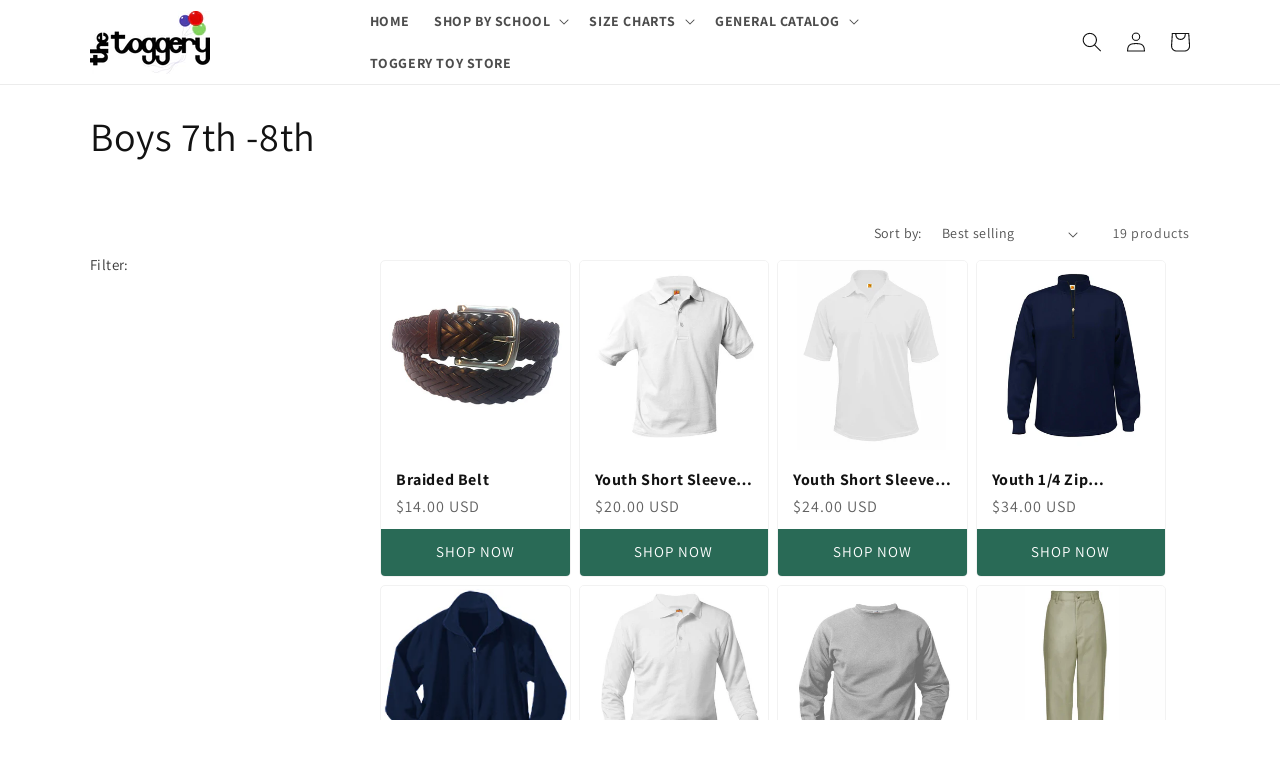

--- FILE ---
content_type: text/html; charset=utf-8
request_url: https://toggerykids.com/collections/boys-7th-8th-3
body_size: 44896
content:
<!doctype html>
<html class="no-js" lang="en">
  <head>
    <meta charset="utf-8">
    <meta http-equiv="X-UA-Compatible" content="IE=edge">
    <meta name="viewport" content="width=device-width,initial-scale=1">
    <meta name="theme-color" content="">
    <link rel="canonical" href="https://toggerykids.com/collections/boys-7th-8th-3">
    <link rel="preconnect" href="https://cdn.shopify.com" crossorigin><link rel="preconnect" href="https://fonts.shopifycdn.com" crossorigin><title>
      Boys 7th -8th
 &ndash; Toggery Uniforms</title>

    
      <meta name="description" content="">
    

    

<meta property="og:site_name" content="Toggery Uniforms">
<meta property="og:url" content="https://toggerykids.com/collections/boys-7th-8th-3">
<meta property="og:title" content="Boys 7th -8th">
<meta property="og:type" content="website">
<meta property="og:description" content="The Toggery provides high quality and affordable school uniforms for students across the south! We customize uniforms for your school and make many of our products in house. "><meta property="og:image" content="http://toggerykids.com/cdn/shop/files/Toggery_Large_1.jpg?height=628&pad_color=fff&v=1650471430&width=1200">
  <meta property="og:image:secure_url" content="https://toggerykids.com/cdn/shop/files/Toggery_Large_1.jpg?height=628&pad_color=fff&v=1650471430&width=1200">
  <meta property="og:image:width" content="1200">
  <meta property="og:image:height" content="628"><meta name="twitter:site" content="@#"><meta name="twitter:card" content="summary_large_image">
<meta name="twitter:title" content="Boys 7th -8th">
<meta name="twitter:description" content="The Toggery provides high quality and affordable school uniforms for students across the south! We customize uniforms for your school and make many of our products in house. ">


    <script src="//toggerykids.com/cdn/shop/t/10/assets/global.js?v=119456784795099224121667498116" defer="defer"></script>
    <script src="https://code.jquery.com/jquery-3.6.0.min.js" integrity="sha256-/xUj+3OJU5yExlq6GSYGSHk7tPXikynS7ogEvDej/m4=" crossorigin="anonymous"></script>
    <script>window.performance && window.performance.mark && window.performance.mark('shopify.content_for_header.start');</script><meta id="shopify-digital-wallet" name="shopify-digital-wallet" content="/62036476088/digital_wallets/dialog">
<meta name="shopify-checkout-api-token" content="2b7e30fb59c913372b9cfde261fd2fbb">
<link rel="alternate" type="application/atom+xml" title="Feed" href="/collections/boys-7th-8th-3.atom" />
<link rel="next" href="/collections/boys-7th-8th-3?page=2">
<link rel="alternate" type="application/json+oembed" href="https://toggerykids.com/collections/boys-7th-8th-3.oembed">
<script async="async" src="/checkouts/internal/preloads.js?locale=en-US"></script>
<link rel="preconnect" href="https://shop.app" crossorigin="anonymous">
<script async="async" src="https://shop.app/checkouts/internal/preloads.js?locale=en-US&shop_id=62036476088" crossorigin="anonymous"></script>
<script id="apple-pay-shop-capabilities" type="application/json">{"shopId":62036476088,"countryCode":"US","currencyCode":"USD","merchantCapabilities":["supports3DS"],"merchantId":"gid:\/\/shopify\/Shop\/62036476088","merchantName":"Toggery Uniforms","requiredBillingContactFields":["postalAddress","email","phone"],"requiredShippingContactFields":["postalAddress","email","phone"],"shippingType":"shipping","supportedNetworks":["visa","masterCard","amex","discover","elo","jcb"],"total":{"type":"pending","label":"Toggery Uniforms","amount":"1.00"},"shopifyPaymentsEnabled":true,"supportsSubscriptions":true}</script>
<script id="shopify-features" type="application/json">{"accessToken":"2b7e30fb59c913372b9cfde261fd2fbb","betas":["rich-media-storefront-analytics"],"domain":"toggerykids.com","predictiveSearch":true,"shopId":62036476088,"locale":"en"}</script>
<script>var Shopify = Shopify || {};
Shopify.shop = "toggery-uniforms.myshopify.com";
Shopify.locale = "en";
Shopify.currency = {"active":"USD","rate":"1.0"};
Shopify.country = "US";
Shopify.theme = {"name":"(Tag Label) - Dawn - Power Tools Backup","id":131633283256,"schema_name":"Dawn","schema_version":"5.0.0","theme_store_id":null,"role":"main"};
Shopify.theme.handle = "null";
Shopify.theme.style = {"id":null,"handle":null};
Shopify.cdnHost = "toggerykids.com/cdn";
Shopify.routes = Shopify.routes || {};
Shopify.routes.root = "/";</script>
<script type="module">!function(o){(o.Shopify=o.Shopify||{}).modules=!0}(window);</script>
<script>!function(o){function n(){var o=[];function n(){o.push(Array.prototype.slice.apply(arguments))}return n.q=o,n}var t=o.Shopify=o.Shopify||{};t.loadFeatures=n(),t.autoloadFeatures=n()}(window);</script>
<script>
  window.ShopifyPay = window.ShopifyPay || {};
  window.ShopifyPay.apiHost = "shop.app\/pay";
  window.ShopifyPay.redirectState = null;
</script>
<script id="shop-js-analytics" type="application/json">{"pageType":"collection"}</script>
<script defer="defer" async type="module" src="//toggerykids.com/cdn/shopifycloud/shop-js/modules/v2/client.init-shop-cart-sync_DtuiiIyl.en.esm.js"></script>
<script defer="defer" async type="module" src="//toggerykids.com/cdn/shopifycloud/shop-js/modules/v2/chunk.common_CUHEfi5Q.esm.js"></script>
<script type="module">
  await import("//toggerykids.com/cdn/shopifycloud/shop-js/modules/v2/client.init-shop-cart-sync_DtuiiIyl.en.esm.js");
await import("//toggerykids.com/cdn/shopifycloud/shop-js/modules/v2/chunk.common_CUHEfi5Q.esm.js");

  window.Shopify.SignInWithShop?.initShopCartSync?.({"fedCMEnabled":true,"windoidEnabled":true});

</script>
<script>
  window.Shopify = window.Shopify || {};
  if (!window.Shopify.featureAssets) window.Shopify.featureAssets = {};
  window.Shopify.featureAssets['shop-js'] = {"shop-cart-sync":["modules/v2/client.shop-cart-sync_DFoTY42P.en.esm.js","modules/v2/chunk.common_CUHEfi5Q.esm.js"],"init-fed-cm":["modules/v2/client.init-fed-cm_D2UNy1i2.en.esm.js","modules/v2/chunk.common_CUHEfi5Q.esm.js"],"init-shop-email-lookup-coordinator":["modules/v2/client.init-shop-email-lookup-coordinator_BQEe2rDt.en.esm.js","modules/v2/chunk.common_CUHEfi5Q.esm.js"],"shop-cash-offers":["modules/v2/client.shop-cash-offers_3CTtReFF.en.esm.js","modules/v2/chunk.common_CUHEfi5Q.esm.js","modules/v2/chunk.modal_BewljZkx.esm.js"],"shop-button":["modules/v2/client.shop-button_C6oxCjDL.en.esm.js","modules/v2/chunk.common_CUHEfi5Q.esm.js"],"init-windoid":["modules/v2/client.init-windoid_5pix8xhK.en.esm.js","modules/v2/chunk.common_CUHEfi5Q.esm.js"],"avatar":["modules/v2/client.avatar_BTnouDA3.en.esm.js"],"init-shop-cart-sync":["modules/v2/client.init-shop-cart-sync_DtuiiIyl.en.esm.js","modules/v2/chunk.common_CUHEfi5Q.esm.js"],"shop-toast-manager":["modules/v2/client.shop-toast-manager_BYv_8cH1.en.esm.js","modules/v2/chunk.common_CUHEfi5Q.esm.js"],"pay-button":["modules/v2/client.pay-button_FnF9EIkY.en.esm.js","modules/v2/chunk.common_CUHEfi5Q.esm.js"],"shop-login-button":["modules/v2/client.shop-login-button_CH1KUpOf.en.esm.js","modules/v2/chunk.common_CUHEfi5Q.esm.js","modules/v2/chunk.modal_BewljZkx.esm.js"],"init-customer-accounts-sign-up":["modules/v2/client.init-customer-accounts-sign-up_aj7QGgYS.en.esm.js","modules/v2/client.shop-login-button_CH1KUpOf.en.esm.js","modules/v2/chunk.common_CUHEfi5Q.esm.js","modules/v2/chunk.modal_BewljZkx.esm.js"],"init-shop-for-new-customer-accounts":["modules/v2/client.init-shop-for-new-customer-accounts_NbnYRf_7.en.esm.js","modules/v2/client.shop-login-button_CH1KUpOf.en.esm.js","modules/v2/chunk.common_CUHEfi5Q.esm.js","modules/v2/chunk.modal_BewljZkx.esm.js"],"init-customer-accounts":["modules/v2/client.init-customer-accounts_ppedhqCH.en.esm.js","modules/v2/client.shop-login-button_CH1KUpOf.en.esm.js","modules/v2/chunk.common_CUHEfi5Q.esm.js","modules/v2/chunk.modal_BewljZkx.esm.js"],"shop-follow-button":["modules/v2/client.shop-follow-button_CMIBBa6u.en.esm.js","modules/v2/chunk.common_CUHEfi5Q.esm.js","modules/v2/chunk.modal_BewljZkx.esm.js"],"lead-capture":["modules/v2/client.lead-capture_But0hIyf.en.esm.js","modules/v2/chunk.common_CUHEfi5Q.esm.js","modules/v2/chunk.modal_BewljZkx.esm.js"],"checkout-modal":["modules/v2/client.checkout-modal_BBxc70dQ.en.esm.js","modules/v2/chunk.common_CUHEfi5Q.esm.js","modules/v2/chunk.modal_BewljZkx.esm.js"],"shop-login":["modules/v2/client.shop-login_hM3Q17Kl.en.esm.js","modules/v2/chunk.common_CUHEfi5Q.esm.js","modules/v2/chunk.modal_BewljZkx.esm.js"],"payment-terms":["modules/v2/client.payment-terms_CAtGlQYS.en.esm.js","modules/v2/chunk.common_CUHEfi5Q.esm.js","modules/v2/chunk.modal_BewljZkx.esm.js"]};
</script>
<script>(function() {
  var isLoaded = false;
  function asyncLoad() {
    if (isLoaded) return;
    isLoaded = true;
    var urls = ["https:\/\/cdn.roseperl.com\/storepickup\/setting\/toggery-uniforms_1755141621.js?shop=toggery-uniforms.myshopify.com"];
    for (var i = 0; i < urls.length; i++) {
      var s = document.createElement('script');
      s.type = 'text/javascript';
      s.async = true;
      s.src = urls[i];
      var x = document.getElementsByTagName('script')[0];
      x.parentNode.insertBefore(s, x);
    }
  };
  if(window.attachEvent) {
    window.attachEvent('onload', asyncLoad);
  } else {
    window.addEventListener('load', asyncLoad, false);
  }
})();</script>
<script id="__st">var __st={"a":62036476088,"offset":-21600,"reqid":"e4991be9-3a3a-4b0b-9090-a1535f469b7e-1767694033","pageurl":"toggerykids.com\/collections\/boys-7th-8th-3","u":"5f8d5aceed47","p":"collection","rtyp":"collection","rid":292145397944};</script>
<script>window.ShopifyPaypalV4VisibilityTracking = true;</script>
<script id="captcha-bootstrap">!function(){'use strict';const t='contact',e='account',n='new_comment',o=[[t,t],['blogs',n],['comments',n],[t,'customer']],c=[[e,'customer_login'],[e,'guest_login'],[e,'recover_customer_password'],[e,'create_customer']],r=t=>t.map((([t,e])=>`form[action*='/${t}']:not([data-nocaptcha='true']) input[name='form_type'][value='${e}']`)).join(','),a=t=>()=>t?[...document.querySelectorAll(t)].map((t=>t.form)):[];function s(){const t=[...o],e=r(t);return a(e)}const i='password',u='form_key',d=['recaptcha-v3-token','g-recaptcha-response','h-captcha-response',i],f=()=>{try{return window.sessionStorage}catch{return}},m='__shopify_v',_=t=>t.elements[u];function p(t,e,n=!1){try{const o=window.sessionStorage,c=JSON.parse(o.getItem(e)),{data:r}=function(t){const{data:e,action:n}=t;return t[m]||n?{data:e,action:n}:{data:t,action:n}}(c);for(const[e,n]of Object.entries(r))t.elements[e]&&(t.elements[e].value=n);n&&o.removeItem(e)}catch(o){console.error('form repopulation failed',{error:o})}}const l='form_type',E='cptcha';function T(t){t.dataset[E]=!0}const w=window,h=w.document,L='Shopify',v='ce_forms',y='captcha';let A=!1;((t,e)=>{const n=(g='f06e6c50-85a8-45c8-87d0-21a2b65856fe',I='https://cdn.shopify.com/shopifycloud/storefront-forms-hcaptcha/ce_storefront_forms_captcha_hcaptcha.v1.5.2.iife.js',D={infoText:'Protected by hCaptcha',privacyText:'Privacy',termsText:'Terms'},(t,e,n)=>{const o=w[L][v],c=o.bindForm;if(c)return c(t,g,e,D).then(n);var r;o.q.push([[t,g,e,D],n]),r=I,A||(h.body.append(Object.assign(h.createElement('script'),{id:'captcha-provider',async:!0,src:r})),A=!0)});var g,I,D;w[L]=w[L]||{},w[L][v]=w[L][v]||{},w[L][v].q=[],w[L][y]=w[L][y]||{},w[L][y].protect=function(t,e){n(t,void 0,e),T(t)},Object.freeze(w[L][y]),function(t,e,n,w,h,L){const[v,y,A,g]=function(t,e,n){const i=e?o:[],u=t?c:[],d=[...i,...u],f=r(d),m=r(i),_=r(d.filter((([t,e])=>n.includes(e))));return[a(f),a(m),a(_),s()]}(w,h,L),I=t=>{const e=t.target;return e instanceof HTMLFormElement?e:e&&e.form},D=t=>v().includes(t);t.addEventListener('submit',(t=>{const e=I(t);if(!e)return;const n=D(e)&&!e.dataset.hcaptchaBound&&!e.dataset.recaptchaBound,o=_(e),c=g().includes(e)&&(!o||!o.value);(n||c)&&t.preventDefault(),c&&!n&&(function(t){try{if(!f())return;!function(t){const e=f();if(!e)return;const n=_(t);if(!n)return;const o=n.value;o&&e.removeItem(o)}(t);const e=Array.from(Array(32),(()=>Math.random().toString(36)[2])).join('');!function(t,e){_(t)||t.append(Object.assign(document.createElement('input'),{type:'hidden',name:u})),t.elements[u].value=e}(t,e),function(t,e){const n=f();if(!n)return;const o=[...t.querySelectorAll(`input[type='${i}']`)].map((({name:t})=>t)),c=[...d,...o],r={};for(const[a,s]of new FormData(t).entries())c.includes(a)||(r[a]=s);n.setItem(e,JSON.stringify({[m]:1,action:t.action,data:r}))}(t,e)}catch(e){console.error('failed to persist form',e)}}(e),e.submit())}));const S=(t,e)=>{t&&!t.dataset[E]&&(n(t,e.some((e=>e===t))),T(t))};for(const o of['focusin','change'])t.addEventListener(o,(t=>{const e=I(t);D(e)&&S(e,y())}));const B=e.get('form_key'),M=e.get(l),P=B&&M;t.addEventListener('DOMContentLoaded',(()=>{const t=y();if(P)for(const e of t)e.elements[l].value===M&&p(e,B);[...new Set([...A(),...v().filter((t=>'true'===t.dataset.shopifyCaptcha))])].forEach((e=>S(e,t)))}))}(h,new URLSearchParams(w.location.search),n,t,e,['guest_login'])})(!1,!0)}();</script>
<script integrity="sha256-4kQ18oKyAcykRKYeNunJcIwy7WH5gtpwJnB7kiuLZ1E=" data-source-attribution="shopify.loadfeatures" defer="defer" src="//toggerykids.com/cdn/shopifycloud/storefront/assets/storefront/load_feature-a0a9edcb.js" crossorigin="anonymous"></script>
<script crossorigin="anonymous" defer="defer" src="//toggerykids.com/cdn/shopifycloud/storefront/assets/shopify_pay/storefront-65b4c6d7.js?v=20250812"></script>
<script data-source-attribution="shopify.dynamic_checkout.dynamic.init">var Shopify=Shopify||{};Shopify.PaymentButton=Shopify.PaymentButton||{isStorefrontPortableWallets:!0,init:function(){window.Shopify.PaymentButton.init=function(){};var t=document.createElement("script");t.src="https://toggerykids.com/cdn/shopifycloud/portable-wallets/latest/portable-wallets.en.js",t.type="module",document.head.appendChild(t)}};
</script>
<script data-source-attribution="shopify.dynamic_checkout.buyer_consent">
  function portableWalletsHideBuyerConsent(e){var t=document.getElementById("shopify-buyer-consent"),n=document.getElementById("shopify-subscription-policy-button");t&&n&&(t.classList.add("hidden"),t.setAttribute("aria-hidden","true"),n.removeEventListener("click",e))}function portableWalletsShowBuyerConsent(e){var t=document.getElementById("shopify-buyer-consent"),n=document.getElementById("shopify-subscription-policy-button");t&&n&&(t.classList.remove("hidden"),t.removeAttribute("aria-hidden"),n.addEventListener("click",e))}window.Shopify?.PaymentButton&&(window.Shopify.PaymentButton.hideBuyerConsent=portableWalletsHideBuyerConsent,window.Shopify.PaymentButton.showBuyerConsent=portableWalletsShowBuyerConsent);
</script>
<script data-source-attribution="shopify.dynamic_checkout.cart.bootstrap">document.addEventListener("DOMContentLoaded",(function(){function t(){return document.querySelector("shopify-accelerated-checkout-cart, shopify-accelerated-checkout")}if(t())Shopify.PaymentButton.init();else{new MutationObserver((function(e,n){t()&&(Shopify.PaymentButton.init(),n.disconnect())})).observe(document.body,{childList:!0,subtree:!0})}}));
</script>
<link id="shopify-accelerated-checkout-styles" rel="stylesheet" media="screen" href="https://toggerykids.com/cdn/shopifycloud/portable-wallets/latest/accelerated-checkout-backwards-compat.css" crossorigin="anonymous">
<style id="shopify-accelerated-checkout-cart">
        #shopify-buyer-consent {
  margin-top: 1em;
  display: inline-block;
  width: 100%;
}

#shopify-buyer-consent.hidden {
  display: none;
}

#shopify-subscription-policy-button {
  background: none;
  border: none;
  padding: 0;
  text-decoration: underline;
  font-size: inherit;
  cursor: pointer;
}

#shopify-subscription-policy-button::before {
  box-shadow: none;
}

      </style>
<script id="sections-script" data-sections="header,footer" defer="defer" src="//toggerykids.com/cdn/shop/t/10/compiled_assets/scripts.js?1868"></script>
<script>window.performance && window.performance.mark && window.performance.mark('shopify.content_for_header.end');</script>


    <style data-shopify>
      @font-face {
  font-family: Assistant;
  font-weight: 400;
  font-style: normal;
  font-display: swap;
  src: url("//toggerykids.com/cdn/fonts/assistant/assistant_n4.9120912a469cad1cc292572851508ca49d12e768.woff2") format("woff2"),
       url("//toggerykids.com/cdn/fonts/assistant/assistant_n4.6e9875ce64e0fefcd3f4446b7ec9036b3ddd2985.woff") format("woff");
}

      @font-face {
  font-family: Assistant;
  font-weight: 700;
  font-style: normal;
  font-display: swap;
  src: url("//toggerykids.com/cdn/fonts/assistant/assistant_n7.bf44452348ec8b8efa3aa3068825305886b1c83c.woff2") format("woff2"),
       url("//toggerykids.com/cdn/fonts/assistant/assistant_n7.0c887fee83f6b3bda822f1150b912c72da0f7b64.woff") format("woff");
}

      
      
      @font-face {
  font-family: Assistant;
  font-weight: 400;
  font-style: normal;
  font-display: swap;
  src: url("//toggerykids.com/cdn/fonts/assistant/assistant_n4.9120912a469cad1cc292572851508ca49d12e768.woff2") format("woff2"),
       url("//toggerykids.com/cdn/fonts/assistant/assistant_n4.6e9875ce64e0fefcd3f4446b7ec9036b3ddd2985.woff") format("woff");
}


      :root {
        --font-body-family: Assistant, sans-serif;
        --font-body-style: normal;
        --font-body-weight: 400;
        --font-body-weight-bold: 700;

        --font-heading-family: Assistant, sans-serif;
        --font-heading-style: normal;
        --font-heading-weight: 400;

        --font-body-scale: 1.0;
        --font-heading-scale: 1.0;

        --color-base-text: 18, 18, 18;
        --color-shadow: 18, 18, 18;
        --color-base-background-1: 255, 255, 255;
        --color-base-background-2: 243, 243, 243;
        --color-base-solid-button-labels: 255, 255, 255;
        --color-base-outline-button-labels: 18, 18, 18;
        --color-base-accent-1: 18, 18, 18;
        --color-base-accent-2: 51, 79, 180;
        --payment-terms-background-color: #ffffff;

        --gradient-base-background-1: #ffffff;
        --gradient-base-background-2: #f3f3f3;
        --gradient-base-accent-1: #121212;
        --gradient-base-accent-2: #334fb4;

        --media-padding: px;
        --media-border-opacity: 0.05;
        --media-border-width: 1px;
        --media-radius: 0px;
        --media-shadow-opacity: 0.0;
        --media-shadow-horizontal-offset: 0px;
        --media-shadow-vertical-offset: 4px;
        --media-shadow-blur-radius: 5px;

        --page-width: 120rem;
        --page-width-margin: 0rem;

        --card-image-padding: 0.0rem;
        --card-corner-radius: 0.0rem;
        --card-text-alignment: left;
        --card-border-width: 0.0rem;
        --card-border-opacity: 0.1;
        --card-shadow-opacity: 0.0;
        --card-shadow-horizontal-offset: 0.0rem;
        --card-shadow-vertical-offset: 0.4rem;
        --card-shadow-blur-radius: 0.5rem;

        --badge-corner-radius: 4.0rem;

        --popup-border-width: 1px;
        --popup-border-opacity: 0.1;
        --popup-corner-radius: 0px;
        --popup-shadow-opacity: 0.0;
        --popup-shadow-horizontal-offset: 0px;
        --popup-shadow-vertical-offset: 4px;
        --popup-shadow-blur-radius: 5px;

        --drawer-border-width: 1px;
        --drawer-border-opacity: 0.1;
        --drawer-shadow-opacity: 0.0;
        --drawer-shadow-horizontal-offset: 0px;
        --drawer-shadow-vertical-offset: 4px;
        --drawer-shadow-blur-radius: 5px;

        --spacing-sections-desktop: 0px;
        --spacing-sections-mobile: 0px;

        --grid-desktop-vertical-spacing: 8px;
        --grid-desktop-horizontal-spacing: 8px;
        --grid-mobile-vertical-spacing: 4px;
        --grid-mobile-horizontal-spacing: 4px;

        --text-boxes-border-opacity: 0.1;
        --text-boxes-border-width: 0px;
        --text-boxes-radius: 0px;
        --text-boxes-shadow-opacity: 0.0;
        --text-boxes-shadow-horizontal-offset: 0px;
        --text-boxes-shadow-vertical-offset: 4px;
        --text-boxes-shadow-blur-radius: 5px;

        --buttons-radius: 0px;
        --buttons-radius-outset: 0px;
        --buttons-border-width: 1px;
        --buttons-border-opacity: 1.0;
        --buttons-shadow-opacity: 0.0;
        --buttons-shadow-horizontal-offset: 0px;
        --buttons-shadow-vertical-offset: 4px;
        --buttons-shadow-blur-radius: 5px;
        --buttons-border-offset: 0px;

        --inputs-radius: 0px;
        --inputs-border-width: 1px;
        --inputs-border-opacity: 0.55;
        --inputs-shadow-opacity: 0.0;
        --inputs-shadow-horizontal-offset: 0px;
        --inputs-margin-offset: 0px;
        --inputs-shadow-vertical-offset: 4px;
        --inputs-shadow-blur-radius: 5px;
        --inputs-radius-outset: 0px;

        --variant-pills-radius: 40px;
        --variant-pills-border-width: 1px;
        --variant-pills-border-opacity: 0.55;
        --variant-pills-shadow-opacity: 0.0;
        --variant-pills-shadow-horizontal-offset: 0px;
        --variant-pills-shadow-vertical-offset: 4px;
        --variant-pills-shadow-blur-radius: 5px;
      }

      *,
      *::before,
      *::after {
        box-sizing: inherit;
      }

      html {
        box-sizing: border-box;
        font-size: calc(var(--font-body-scale) * 62.5%);
        height: 100%;
      }

      body {
        display: grid;
        grid-template-rows: auto auto 1fr auto;
        grid-template-columns: 100%;
        min-height: 100%;
        margin: 0;
        font-size: 1.5rem;
        letter-spacing: 0.06rem;
        line-height: calc(1 + 0.8 / var(--font-body-scale));
        font-family: var(--font-body-family);
        font-style: var(--font-body-style);
        font-weight: var(--font-body-weight);
      }

      @media screen and (min-width: 750px) {
        body {
          font-size: 1.6rem;
        }
      }
    </style>

    <link href="//toggerykids.com/cdn/shop/t/10/assets/base.css?v=96686012941807751261667322380" rel="stylesheet" type="text/css" media="all" />
<link rel="preload" as="font" href="//toggerykids.com/cdn/fonts/assistant/assistant_n4.9120912a469cad1cc292572851508ca49d12e768.woff2" type="font/woff2" crossorigin><link rel="preload" as="font" href="//toggerykids.com/cdn/fonts/assistant/assistant_n4.9120912a469cad1cc292572851508ca49d12e768.woff2" type="font/woff2" crossorigin><link rel="stylesheet" href="//toggerykids.com/cdn/shop/t/10/assets/component-predictive-search.css?v=165644661289088488651667322380" media="print" onload="this.media='all'"><script>document.documentElement.className = document.documentElement.className.replace('no-js', 'js');
    if (Shopify.designMode) {
      document.documentElement.classList.add('shopify-design-mode');
    }
    </script>
  <link rel="stylesheet" type="text/css" href='//toggerykids.com/cdn/shop/t/10/assets/sca.storepickup.css?v=127865801508004849021667322380' />

<link href="https://cdn.shopify.com/extensions/de30a813-dfbb-43b9-9b0d-f08c8665e8e8/local-pickup-and-delivery-rp-12/assets/sca.storepickup.css" rel="stylesheet" type="text/css" media="all">
<link href="https://cdn.shopify.com/extensions/019b6968-84a3-72aa-8671-710ea4768684/advanced-product-options-175/assets/mws_apo_bundle.css" rel="stylesheet" type="text/css" media="all">
<link href="https://monorail-edge.shopifysvc.com" rel="dns-prefetch">
<script>(function(){if ("sendBeacon" in navigator && "performance" in window) {try {var session_token_from_headers = performance.getEntriesByType('navigation')[0].serverTiming.find(x => x.name == '_s').description;} catch {var session_token_from_headers = undefined;}var session_cookie_matches = document.cookie.match(/_shopify_s=([^;]*)/);var session_token_from_cookie = session_cookie_matches && session_cookie_matches.length === 2 ? session_cookie_matches[1] : "";var session_token = session_token_from_headers || session_token_from_cookie || "";function handle_abandonment_event(e) {var entries = performance.getEntries().filter(function(entry) {return /monorail-edge.shopifysvc.com/.test(entry.name);});if (!window.abandonment_tracked && entries.length === 0) {window.abandonment_tracked = true;var currentMs = Date.now();var navigation_start = performance.timing.navigationStart;var payload = {shop_id: 62036476088,url: window.location.href,navigation_start,duration: currentMs - navigation_start,session_token,page_type: "collection"};window.navigator.sendBeacon("https://monorail-edge.shopifysvc.com/v1/produce", JSON.stringify({schema_id: "online_store_buyer_site_abandonment/1.1",payload: payload,metadata: {event_created_at_ms: currentMs,event_sent_at_ms: currentMs}}));}}window.addEventListener('pagehide', handle_abandonment_event);}}());</script>
<script id="web-pixels-manager-setup">(function e(e,d,r,n,o){if(void 0===o&&(o={}),!Boolean(null===(a=null===(i=window.Shopify)||void 0===i?void 0:i.analytics)||void 0===a?void 0:a.replayQueue)){var i,a;window.Shopify=window.Shopify||{};var t=window.Shopify;t.analytics=t.analytics||{};var s=t.analytics;s.replayQueue=[],s.publish=function(e,d,r){return s.replayQueue.push([e,d,r]),!0};try{self.performance.mark("wpm:start")}catch(e){}var l=function(){var e={modern:/Edge?\/(1{2}[4-9]|1[2-9]\d|[2-9]\d{2}|\d{4,})\.\d+(\.\d+|)|Firefox\/(1{2}[4-9]|1[2-9]\d|[2-9]\d{2}|\d{4,})\.\d+(\.\d+|)|Chrom(ium|e)\/(9{2}|\d{3,})\.\d+(\.\d+|)|(Maci|X1{2}).+ Version\/(15\.\d+|(1[6-9]|[2-9]\d|\d{3,})\.\d+)([,.]\d+|)( \(\w+\)|)( Mobile\/\w+|) Safari\/|Chrome.+OPR\/(9{2}|\d{3,})\.\d+\.\d+|(CPU[ +]OS|iPhone[ +]OS|CPU[ +]iPhone|CPU IPhone OS|CPU iPad OS)[ +]+(15[._]\d+|(1[6-9]|[2-9]\d|\d{3,})[._]\d+)([._]\d+|)|Android:?[ /-](13[3-9]|1[4-9]\d|[2-9]\d{2}|\d{4,})(\.\d+|)(\.\d+|)|Android.+Firefox\/(13[5-9]|1[4-9]\d|[2-9]\d{2}|\d{4,})\.\d+(\.\d+|)|Android.+Chrom(ium|e)\/(13[3-9]|1[4-9]\d|[2-9]\d{2}|\d{4,})\.\d+(\.\d+|)|SamsungBrowser\/([2-9]\d|\d{3,})\.\d+/,legacy:/Edge?\/(1[6-9]|[2-9]\d|\d{3,})\.\d+(\.\d+|)|Firefox\/(5[4-9]|[6-9]\d|\d{3,})\.\d+(\.\d+|)|Chrom(ium|e)\/(5[1-9]|[6-9]\d|\d{3,})\.\d+(\.\d+|)([\d.]+$|.*Safari\/(?![\d.]+ Edge\/[\d.]+$))|(Maci|X1{2}).+ Version\/(10\.\d+|(1[1-9]|[2-9]\d|\d{3,})\.\d+)([,.]\d+|)( \(\w+\)|)( Mobile\/\w+|) Safari\/|Chrome.+OPR\/(3[89]|[4-9]\d|\d{3,})\.\d+\.\d+|(CPU[ +]OS|iPhone[ +]OS|CPU[ +]iPhone|CPU IPhone OS|CPU iPad OS)[ +]+(10[._]\d+|(1[1-9]|[2-9]\d|\d{3,})[._]\d+)([._]\d+|)|Android:?[ /-](13[3-9]|1[4-9]\d|[2-9]\d{2}|\d{4,})(\.\d+|)(\.\d+|)|Mobile Safari.+OPR\/([89]\d|\d{3,})\.\d+\.\d+|Android.+Firefox\/(13[5-9]|1[4-9]\d|[2-9]\d{2}|\d{4,})\.\d+(\.\d+|)|Android.+Chrom(ium|e)\/(13[3-9]|1[4-9]\d|[2-9]\d{2}|\d{4,})\.\d+(\.\d+|)|Android.+(UC? ?Browser|UCWEB|U3)[ /]?(15\.([5-9]|\d{2,})|(1[6-9]|[2-9]\d|\d{3,})\.\d+)\.\d+|SamsungBrowser\/(5\.\d+|([6-9]|\d{2,})\.\d+)|Android.+MQ{2}Browser\/(14(\.(9|\d{2,})|)|(1[5-9]|[2-9]\d|\d{3,})(\.\d+|))(\.\d+|)|K[Aa][Ii]OS\/(3\.\d+|([4-9]|\d{2,})\.\d+)(\.\d+|)/},d=e.modern,r=e.legacy,n=navigator.userAgent;return n.match(d)?"modern":n.match(r)?"legacy":"unknown"}(),u="modern"===l?"modern":"legacy",c=(null!=n?n:{modern:"",legacy:""})[u],f=function(e){return[e.baseUrl,"/wpm","/b",e.hashVersion,"modern"===e.buildTarget?"m":"l",".js"].join("")}({baseUrl:d,hashVersion:r,buildTarget:u}),m=function(e){var d=e.version,r=e.bundleTarget,n=e.surface,o=e.pageUrl,i=e.monorailEndpoint;return{emit:function(e){var a=e.status,t=e.errorMsg,s=(new Date).getTime(),l=JSON.stringify({metadata:{event_sent_at_ms:s},events:[{schema_id:"web_pixels_manager_load/3.1",payload:{version:d,bundle_target:r,page_url:o,status:a,surface:n,error_msg:t},metadata:{event_created_at_ms:s}}]});if(!i)return console&&console.warn&&console.warn("[Web Pixels Manager] No Monorail endpoint provided, skipping logging."),!1;try{return self.navigator.sendBeacon.bind(self.navigator)(i,l)}catch(e){}var u=new XMLHttpRequest;try{return u.open("POST",i,!0),u.setRequestHeader("Content-Type","text/plain"),u.send(l),!0}catch(e){return console&&console.warn&&console.warn("[Web Pixels Manager] Got an unhandled error while logging to Monorail."),!1}}}}({version:r,bundleTarget:l,surface:e.surface,pageUrl:self.location.href,monorailEndpoint:e.monorailEndpoint});try{o.browserTarget=l,function(e){var d=e.src,r=e.async,n=void 0===r||r,o=e.onload,i=e.onerror,a=e.sri,t=e.scriptDataAttributes,s=void 0===t?{}:t,l=document.createElement("script"),u=document.querySelector("head"),c=document.querySelector("body");if(l.async=n,l.src=d,a&&(l.integrity=a,l.crossOrigin="anonymous"),s)for(var f in s)if(Object.prototype.hasOwnProperty.call(s,f))try{l.dataset[f]=s[f]}catch(e){}if(o&&l.addEventListener("load",o),i&&l.addEventListener("error",i),u)u.appendChild(l);else{if(!c)throw new Error("Did not find a head or body element to append the script");c.appendChild(l)}}({src:f,async:!0,onload:function(){if(!function(){var e,d;return Boolean(null===(d=null===(e=window.Shopify)||void 0===e?void 0:e.analytics)||void 0===d?void 0:d.initialized)}()){var d=window.webPixelsManager.init(e)||void 0;if(d){var r=window.Shopify.analytics;r.replayQueue.forEach((function(e){var r=e[0],n=e[1],o=e[2];d.publishCustomEvent(r,n,o)})),r.replayQueue=[],r.publish=d.publishCustomEvent,r.visitor=d.visitor,r.initialized=!0}}},onerror:function(){return m.emit({status:"failed",errorMsg:"".concat(f," has failed to load")})},sri:function(e){var d=/^sha384-[A-Za-z0-9+/=]+$/;return"string"==typeof e&&d.test(e)}(c)?c:"",scriptDataAttributes:o}),m.emit({status:"loading"})}catch(e){m.emit({status:"failed",errorMsg:(null==e?void 0:e.message)||"Unknown error"})}}})({shopId: 62036476088,storefrontBaseUrl: "https://toggerykids.com",extensionsBaseUrl: "https://extensions.shopifycdn.com/cdn/shopifycloud/web-pixels-manager",monorailEndpoint: "https://monorail-edge.shopifysvc.com/unstable/produce_batch",surface: "storefront-renderer",enabledBetaFlags: ["2dca8a86","a0d5f9d2"],webPixelsConfigList: [{"id":"shopify-app-pixel","configuration":"{}","eventPayloadVersion":"v1","runtimeContext":"STRICT","scriptVersion":"0450","apiClientId":"shopify-pixel","type":"APP","privacyPurposes":["ANALYTICS","MARKETING"]},{"id":"shopify-custom-pixel","eventPayloadVersion":"v1","runtimeContext":"LAX","scriptVersion":"0450","apiClientId":"shopify-pixel","type":"CUSTOM","privacyPurposes":["ANALYTICS","MARKETING"]}],isMerchantRequest: false,initData: {"shop":{"name":"Toggery Uniforms","paymentSettings":{"currencyCode":"USD"},"myshopifyDomain":"toggery-uniforms.myshopify.com","countryCode":"US","storefrontUrl":"https:\/\/toggerykids.com"},"customer":null,"cart":null,"checkout":null,"productVariants":[],"purchasingCompany":null},},"https://toggerykids.com/cdn","cd383123w9549d7e6pcdbda493m4fa997b6",{"modern":"","legacy":""},{"shopId":"62036476088","storefrontBaseUrl":"https:\/\/toggerykids.com","extensionBaseUrl":"https:\/\/extensions.shopifycdn.com\/cdn\/shopifycloud\/web-pixels-manager","surface":"storefront-renderer","enabledBetaFlags":"[\"2dca8a86\", \"a0d5f9d2\"]","isMerchantRequest":"false","hashVersion":"cd383123w9549d7e6pcdbda493m4fa997b6","publish":"custom","events":"[[\"page_viewed\",{}],[\"collection_viewed\",{\"collection\":{\"id\":\"292145397944\",\"title\":\"Boys 7th -8th\",\"productVariants\":[{\"price\":{\"amount\":14.0,\"currencyCode\":\"USD\"},\"product\":{\"title\":\"Braided Belt\",\"vendor\":\"ELDER\",\"id\":\"7209864560824\",\"untranslatedTitle\":\"Braided Belt\",\"url\":\"\/products\/braided-belt\",\"type\":\"Find My School\"},\"id\":\"41898559209656\",\"image\":{\"src\":\"\/\/toggerykids.com\/cdn\/shop\/products\/braided-belt-719351946775-1_brown_1.jpg?v=1662742699\"},\"sku\":\"0719351946775\",\"title\":\"BROWN \/ XS\",\"untranslatedTitle\":\"BROWN \/ XS\"},{\"price\":{\"amount\":20.0,\"currencyCode\":\"USD\"},\"product\":{\"title\":\"Youth Short Sleeve Smooth Polo With Immaculate Conception School Logo\",\"vendor\":\"SCHOOL APPAREL\",\"id\":\"7209888252088\",\"untranslatedTitle\":\"Youth Short Sleeve Smooth Polo With Immaculate Conception School Logo\",\"url\":\"\/products\/youth-short-sleeve-smooth-polo-with-immaculate-conception-school-logo\",\"type\":\"Find My School\"},\"id\":\"41898704306360\",\"image\":{\"src\":\"\/\/toggerykids.com\/cdn\/shop\/files\/8320_white_e182d927-f23b-4cce-b18c-4e1199340c82.jpg?v=1687273640\"},\"sku\":\"198320WHY2XS\",\"title\":\"WHITE \/ XXS\",\"untranslatedTitle\":\"WHITE \/ XXS\"},{\"price\":{\"amount\":24.0,\"currencyCode\":\"USD\"},\"product\":{\"title\":\"Youth Short Sleeve DriFit Polo With Immaculate Conception Logo\",\"vendor\":\"SCHOOL APPAREL\",\"id\":\"7210041868472\",\"untranslatedTitle\":\"Youth Short Sleeve DriFit Polo With Immaculate Conception Logo\",\"url\":\"\/products\/youth-short-sleeve-drifit-polo-with-immaculate-conception-logo\",\"type\":\"Find My School\"},\"id\":\"41899517083832\",\"image\":{\"src\":\"\/\/toggerykids.com\/cdn\/shop\/files\/8953_white_947d1e21-6c24-474c-a7e0-2f5d8192b9b0.jpg?v=1687273729\"},\"sku\":\"198952WHY2XS\",\"title\":\"WHITE \/ YXXS\",\"untranslatedTitle\":\"WHITE \/ YXXS\"},{\"price\":{\"amount\":34.0,\"currencyCode\":\"USD\"},\"product\":{\"title\":\"Youth 1\/4 Zip Performance Pullover With Immaculate Conception School Logo\",\"vendor\":\"SCHOOL APPAREL\",\"id\":\"7209891987640\",\"untranslatedTitle\":\"Youth 1\/4 Zip Performance Pullover With Immaculate Conception School Logo\",\"url\":\"\/products\/youth-1-4-zip-performance-pullover-with-immaculate-conception-school-logo\",\"type\":\"Find My School\"},\"id\":\"41898737860792\",\"image\":{\"src\":\"\/\/toggerykids.com\/cdn\/shop\/files\/6133_performance_navy_42af7c6d-f157-4708-a4c7-25a296cf38d5.jpg?v=1687274056\"},\"sku\":\"196133NVY2XS\",\"title\":\"NAVY \/ XXS\",\"untranslatedTitle\":\"NAVY \/ XXS\"},{\"price\":{\"amount\":34.0,\"currencyCode\":\"USD\"},\"product\":{\"title\":\"Youth Full Zip Fleece With Immaculate Conception School Logo \u0026 Monogram\",\"vendor\":\"ELDER\",\"id\":\"7297987805368\",\"untranslatedTitle\":\"Youth Full Zip Fleece With Immaculate Conception School Logo \u0026 Monogram\",\"url\":\"\/products\/mws_apo_1_youth-full-zip-fleece-with-immaculate-conception-school-logo\",\"type\":\"mws_apo_generated\"},\"id\":\"42311701987512\",\"image\":{\"src\":\"\/\/toggerykids.com\/cdn\/shop\/files\/ab-logo-adult-fleece-full-zip-011001nva2xl-1_1_bd6f378b-d12e-4a1e-9160-726f975f4004.jpg?v=1687274861\"},\"sku\":\"191001NVYM\",\"title\":\"NAVY \/ M #MWS Options 2540544790\",\"untranslatedTitle\":\"NAVY \/ M #MWS Options 2540544790\"},{\"price\":{\"amount\":22.0,\"currencyCode\":\"USD\"},\"product\":{\"title\":\"Youth Long Sleeve Smooth Polo With Immaculate Conception School Logo\",\"vendor\":\"SCHOOL APPAREL\",\"id\":\"7209888383160\",\"untranslatedTitle\":\"Youth Long Sleeve Smooth Polo With Immaculate Conception School Logo\",\"url\":\"\/products\/youth-long-sleeve-smooth-polo-with-immaculate-conception-school-logo\",\"type\":\"Find My School\"},\"id\":\"41898705092792\",\"image\":{\"src\":\"\/\/toggerykids.com\/cdn\/shop\/files\/8326_white_e31a1efc-b020-40af-ad90-17601f4e52bf.jpg?v=1687274781\"},\"sku\":\"198326WHY2XS\",\"title\":\"WHITE \/ XXS\",\"untranslatedTitle\":\"WHITE \/ XXS\"},{\"price\":{\"amount\":25.0,\"currencyCode\":\"USD\"},\"product\":{\"title\":\"Adult Crewneck Sweatshirt With Immaculate Conception Logo\",\"vendor\":\"SCHOOL APPAREL\",\"id\":\"7295957041336\",\"untranslatedTitle\":\"Adult Crewneck Sweatshirt With Immaculate Conception Logo\",\"url\":\"\/products\/adult-crewneck-sweatshirt-with-immaculate-conception-logo\",\"type\":\"Find My School\"},\"id\":\"42300798468280\",\"image\":{\"src\":\"\/\/toggerykids.com\/cdn\/shop\/files\/6254_oxford_grey.jpg?v=1687274640\"},\"sku\":\"196254OXAS\",\"title\":\"GREY \/ AS\",\"untranslatedTitle\":\"GREY \/ AS\"},{\"price\":{\"amount\":26.0,\"currencyCode\":\"USD\"},\"product\":{\"title\":\"New Boys Slim Pant Khaki\",\"vendor\":\"SCHOOL APPAREL\",\"id\":\"7210053566648\",\"untranslatedTitle\":\"New Boys Slim Pant Khaki\",\"url\":\"\/products\/new-boys-slim-pant-khaki\",\"type\":\"Find My School\"},\"id\":\"41899588780216\",\"image\":{\"src\":\"\/\/toggerykids.com\/cdn\/shop\/products\/new-boys-slim-pant-kh-0784095268230-1_khaki_1.png?v=1662776602\"},\"sku\":\"0784095276945\",\"title\":\"KHAKI \/ 3\",\"untranslatedTitle\":\"KHAKI \/ 3\"},{\"price\":{\"amount\":22.0,\"currencyCode\":\"USD\"},\"product\":{\"title\":\"New Boy Flat Front Short Regular Khaki\",\"vendor\":\"SCHOOL APPAREL\",\"id\":\"7210053304504\",\"untranslatedTitle\":\"New Boy Flat Front Short Regular Khaki\",\"url\":\"\/products\/new-boy-flat-front-short-regular-khaki\",\"type\":\"Find My School\"},\"id\":\"41899587174584\",\"image\":{\"src\":\"\/\/toggerykids.com\/cdn\/shop\/products\/new-boy-flat-front-short-reg-k-037285-1_khaki_1.png?v=1662776530\"},\"sku\":\"037285\",\"title\":\"KHAKI \/ 3\",\"untranslatedTitle\":\"KHAKI \/ 3\"},{\"price\":{\"amount\":23.0,\"currencyCode\":\"USD\"},\"product\":{\"title\":\"Youth Sweatshirt With Immaculate Conception Logo\",\"vendor\":\"SCHOOL APPAREL\",\"id\":\"7209993633976\",\"untranslatedTitle\":\"Youth Sweatshirt With Immaculate Conception Logo\",\"url\":\"\/products\/youth-sweatshirt-with-immaculate-conception-logo\",\"type\":\"Find My School\"},\"id\":\"41899402887352\",\"image\":{\"src\":\"\/\/toggerykids.com\/cdn\/shop\/files\/6254_oxford_grey_883120a4-89c2-4e90-9d30-5c690b52bf2b.jpg?v=1687274711\"},\"sku\":\"196254OXY2XS\",\"title\":\"GREY \/ XXS\",\"untranslatedTitle\":\"GREY \/ XXS\"},{\"price\":{\"amount\":26.0,\"currencyCode\":\"USD\"},\"product\":{\"title\":\"New Boys Regular Pant Khaki\",\"vendor\":\"SCHOOL APPAREL\",\"id\":\"7210053501112\",\"untranslatedTitle\":\"New Boys Regular Pant Khaki\",\"url\":\"\/products\/new-boys-regular-pant-khaki\",\"type\":\"Find My School\"},\"id\":\"41899588419768\",\"image\":{\"src\":\"\/\/toggerykids.com\/cdn\/shop\/products\/new-boys-regular-pant-kh-0784095269572-1_khaki_1.png?v=1662776581\"},\"sku\":\"0784095269572\",\"title\":\"KHAKI \/ 4\",\"untranslatedTitle\":\"KHAKI \/ 4\"},{\"price\":{\"amount\":23.0,\"currencyCode\":\"USD\"},\"product\":{\"title\":\"Adult Short Sleeve Smooth Polo With Immaculate Conception School Logo\",\"vendor\":\"SCHOOL APPAREL\",\"id\":\"7209888317624\",\"untranslatedTitle\":\"Adult Short Sleeve Smooth Polo With Immaculate Conception School Logo\",\"url\":\"\/products\/adult-short-sleeve-smooth-polo-with-immaculate-conception-school-logo\",\"type\":\"Find My School\"},\"id\":\"41898704797880\",\"image\":{\"src\":\"\/\/toggerykids.com\/cdn\/shop\/files\/8320_white_353e8f61-d6b3-48e8-ad04-62ad2922270e.jpg?v=1687273608\"},\"sku\":\"198320WHAS\",\"title\":\"WHITE \/ S\",\"untranslatedTitle\":\"WHITE \/ S\"},{\"price\":{\"amount\":27.0,\"currencyCode\":\"USD\"},\"product\":{\"title\":\"Adult Short Sleeve DriFit Polo With Immaculate Conception Logo\",\"vendor\":\"SCHOOL APPAREL\",\"id\":\"7210041934008\",\"untranslatedTitle\":\"Adult Short Sleeve DriFit Polo With Immaculate Conception Logo\",\"url\":\"\/products\/adult-short-sleeve-drifit-polo-with-immaculate-conception-logo\",\"type\":\"Find My School\"},\"id\":\"41899517280440\",\"image\":{\"src\":\"\/\/toggerykids.com\/cdn\/shop\/files\/8953_white.jpg?v=1687273682\"},\"sku\":\"198952WHAS\",\"title\":\"WHITE \/ AS\",\"untranslatedTitle\":\"WHITE \/ AS\"},{\"price\":{\"amount\":39.0,\"currencyCode\":\"USD\"},\"product\":{\"title\":\"Adult 1\/4 Zip Performance Pullover With Immaculate Conception School Logo\",\"vendor\":\"SCHOOL APPAREL\",\"id\":\"7209889104056\",\"untranslatedTitle\":\"Adult 1\/4 Zip Performance Pullover With Immaculate Conception School Logo\",\"url\":\"\/products\/adult-1-4-zip-performance-pullover-with-immaculate-conception-school-logo\",\"type\":\"Find My School\"},\"id\":\"41898720166072\",\"image\":{\"src\":\"\/\/toggerykids.com\/cdn\/shop\/files\/6133_performance_navy_8a6c0b57-edd0-4acc-a17f-d34caf11e321.jpg?v=1687274008\"},\"sku\":\"196133NVAS\",\"title\":\"NAVY \/ S\",\"untranslatedTitle\":\"NAVY \/ S\"},{\"price\":{\"amount\":34.0,\"currencyCode\":\"USD\"},\"product\":{\"title\":\"Youth Full Zip Fleece With Immaculate Conception School Logo\",\"vendor\":\"ELDER\",\"id\":\"7209891791032\",\"untranslatedTitle\":\"Youth Full Zip Fleece With Immaculate Conception School Logo\",\"url\":\"\/products\/youth-full-zip-fleece-with-immaculate-conception-school-logo\",\"type\":\"Find My School\"},\"id\":\"41898737107128\",\"image\":{\"src\":\"\/\/toggerykids.com\/cdn\/shop\/files\/ab-logo-adult-fleece-full-zip-011001nva2xl-1_1_9e218210-0289-48f6-9057-31a32eaf508d.jpg?v=1687274475\"},\"sku\":\"191001NVY2XS\",\"title\":\"NAVY \/ XXS\",\"untranslatedTitle\":\"NAVY \/ XXS\"},{\"price\":{\"amount\":39.0,\"currencyCode\":\"USD\"},\"product\":{\"title\":\"Adult Full Zip Fleece With Immaculate Conception School Logo\",\"vendor\":\"ELDER\",\"id\":\"7209891889336\",\"untranslatedTitle\":\"Adult Full Zip Fleece With Immaculate Conception School Logo\",\"url\":\"\/products\/adult-full-zip-fleece-with-immaculate-conception-school-logo\",\"type\":\"Find My School\"},\"id\":\"41898737500344\",\"image\":{\"src\":\"\/\/toggerykids.com\/cdn\/shop\/files\/ab-logo-adult-fleece-full-zip-011001nva2xl-1_1_ced5b177-4af0-4556-915b-16445bb72edb.jpg?v=1687274121\"},\"sku\":\"191001NVAS\",\"title\":\"NAVY \/ S\",\"untranslatedTitle\":\"NAVY \/ S\"}]}}]]"});</script><script>
  window.ShopifyAnalytics = window.ShopifyAnalytics || {};
  window.ShopifyAnalytics.meta = window.ShopifyAnalytics.meta || {};
  window.ShopifyAnalytics.meta.currency = 'USD';
  var meta = {"products":[{"id":7209864560824,"gid":"gid:\/\/shopify\/Product\/7209864560824","vendor":"ELDER","type":"Find My School","handle":"braided-belt","variants":[{"id":41898559209656,"price":1400,"name":"Braided Belt - BROWN \/ XS","public_title":"BROWN \/ XS","sku":"0719351946775"},{"id":41898559144120,"price":1400,"name":"Braided Belt - BROWN \/ S","public_title":"BROWN \/ S","sku":"0719351946782"},{"id":41898559078584,"price":1400,"name":"Braided Belt - BROWN \/ M","public_title":"BROWN \/ M","sku":"0719351946799"},{"id":41898559176888,"price":1400,"name":"Braided Belt - BROWN \/ L","public_title":"BROWN \/ L","sku":"0719351946805"},{"id":41898559111352,"price":1400,"name":"Braided Belt - BROWN \/ XL","public_title":"BROWN \/ XL","sku":"0719351946812"}],"remote":false},{"id":7209888252088,"gid":"gid:\/\/shopify\/Product\/7209888252088","vendor":"SCHOOL APPAREL","type":"Find My School","handle":"youth-short-sleeve-smooth-polo-with-immaculate-conception-school-logo","variants":[{"id":41898704306360,"price":2000,"name":"Youth Short Sleeve Smooth Polo With Immaculate Conception School Logo - WHITE \/ XXS","public_title":"WHITE \/ XXS","sku":"198320WHY2XS"},{"id":41898704339128,"price":2000,"name":"Youth Short Sleeve Smooth Polo With Immaculate Conception School Logo - WHITE \/ XS","public_title":"WHITE \/ XS","sku":"198320WHYXS"},{"id":41898704371896,"price":2000,"name":"Youth Short Sleeve Smooth Polo With Immaculate Conception School Logo - WHITE \/ S","public_title":"WHITE \/ S","sku":"198320WHYS"},{"id":41898704404664,"price":2000,"name":"Youth Short Sleeve Smooth Polo With Immaculate Conception School Logo - WHITE \/ M","public_title":"WHITE \/ M","sku":"198320WHYM"},{"id":41898704437432,"price":2000,"name":"Youth Short Sleeve Smooth Polo With Immaculate Conception School Logo - WHITE \/ L","public_title":"WHITE \/ L","sku":"198320WHYL"},{"id":41898704470200,"price":2000,"name":"Youth Short Sleeve Smooth Polo With Immaculate Conception School Logo - WHITE \/ XL","public_title":"WHITE \/ XL","sku":"198320WHYXL"}],"remote":false},{"id":7210041868472,"gid":"gid:\/\/shopify\/Product\/7210041868472","vendor":"SCHOOL APPAREL","type":"Find My School","handle":"youth-short-sleeve-drifit-polo-with-immaculate-conception-logo","variants":[{"id":41899517083832,"price":2400,"name":"Youth Short Sleeve DriFit Polo With Immaculate Conception Logo - WHITE \/ YXXS","public_title":"WHITE \/ YXXS","sku":"198952WHY2XS"},{"id":41899517116600,"price":2400,"name":"Youth Short Sleeve DriFit Polo With Immaculate Conception Logo - WHITE \/ YXS","public_title":"WHITE \/ YXS","sku":"198952WHYXS"},{"id":41899517051064,"price":2400,"name":"Youth Short Sleeve DriFit Polo With Immaculate Conception Logo - WHITE \/ YS","public_title":"WHITE \/ YS","sku":"198952WHYS"},{"id":41899517149368,"price":2400,"name":"Youth Short Sleeve DriFit Polo With Immaculate Conception Logo - WHITE \/ YM","public_title":"WHITE \/ YM","sku":"198952WHYM"},{"id":41899517182136,"price":2400,"name":"Youth Short Sleeve DriFit Polo With Immaculate Conception Logo - WHITE \/ YL","public_title":"WHITE \/ YL","sku":"198952WHYL"},{"id":41899517214904,"price":2400,"name":"Youth Short Sleeve DriFit Polo With Immaculate Conception Logo - WHITE \/ YXL","public_title":"WHITE \/ YXL","sku":"198952WHYXL"}],"remote":false},{"id":7209891987640,"gid":"gid:\/\/shopify\/Product\/7209891987640","vendor":"SCHOOL APPAREL","type":"Find My School","handle":"youth-1-4-zip-performance-pullover-with-immaculate-conception-school-logo","variants":[{"id":41898737860792,"price":3400,"name":"Youth 1\/4 Zip Performance Pullover With Immaculate Conception School Logo - NAVY \/ XXS","public_title":"NAVY \/ XXS","sku":"196133NVY2XS"},{"id":41898737893560,"price":3400,"name":"Youth 1\/4 Zip Performance Pullover With Immaculate Conception School Logo - NAVY \/ XS","public_title":"NAVY \/ XS","sku":"196133NVYXS"},{"id":41898737926328,"price":3400,"name":"Youth 1\/4 Zip Performance Pullover With Immaculate Conception School Logo - NAVY \/ S","public_title":"NAVY \/ S","sku":"196133NVYS"},{"id":41898737959096,"price":3400,"name":"Youth 1\/4 Zip Performance Pullover With Immaculate Conception School Logo - NAVY \/ M","public_title":"NAVY \/ M","sku":"196133NVYM"},{"id":41898737991864,"price":3400,"name":"Youth 1\/4 Zip Performance Pullover With Immaculate Conception School Logo - NAVY \/ L","public_title":"NAVY \/ L","sku":"196133NVYL"},{"id":41898738024632,"price":3400,"name":"Youth 1\/4 Zip Performance Pullover With Immaculate Conception School Logo - NAVY \/ XL","public_title":"NAVY \/ XL","sku":"196133NVYXL"}],"remote":false},{"id":7297987805368,"gid":"gid:\/\/shopify\/Product\/7297987805368","vendor":"ELDER","type":"mws_apo_generated","handle":"mws_apo_1_youth-full-zip-fleece-with-immaculate-conception-school-logo","variants":[{"id":42311701987512,"price":3400,"name":"Youth Full Zip Fleece With Immaculate Conception School Logo \u0026 Monogram - NAVY \/ M #MWS Options 2540544790","public_title":"NAVY \/ M #MWS Options 2540544790","sku":"191001NVYM"},{"id":42335584321720,"price":3400,"name":"Youth Full Zip Fleece With Immaculate Conception School Logo \u0026 Monogram - NAVY \/ S #MWS Options 2450039571","public_title":"NAVY \/ S #MWS Options 2450039571","sku":"191001NVYS"},{"id":42335616008376,"price":3400,"name":"Youth Full Zip Fleece With Immaculate Conception School Logo \u0026 Monogram - NAVY \/ M #MWS Options 2150015751","public_title":"NAVY \/ M #MWS Options 2150015751","sku":"191001NVYM"},{"id":42354465472696,"price":3400,"name":"Youth Full Zip Fleece With Immaculate Conception School Logo \u0026 Monogram - NAVY \/ XS #MWS Options 3674776515","public_title":"NAVY \/ XS #MWS Options 3674776515","sku":"191001NVYXS"},{"id":42356482965688,"price":3400,"name":"Youth Full Zip Fleece With Immaculate Conception School Logo \u0026 Monogram - NAVY \/ L #MWS Options 2100011781","public_title":"NAVY \/ L #MWS Options 2100011781","sku":"191001NVYL"},{"id":42363807826104,"price":3400,"name":"Youth Full Zip Fleece With Immaculate Conception School Logo \u0026 Monogram - NAVY \/ S #MWS Options 2308547341","public_title":"NAVY \/ S #MWS Options 2308547341","sku":"191001NVYS"},{"id":42365083451576,"price":3400,"name":"Youth Full Zip Fleece With Immaculate Conception School Logo \u0026 Monogram - NAVY \/ XS #MWS Options 3532891069","public_title":"NAVY \/ XS #MWS Options 3532891069","sku":"191001NVYXS"},{"id":42366630199480,"price":3400,"name":"Youth Full Zip Fleece With Immaculate Conception School Logo \u0026 Monogram - NAVY \/ M #MWS Options 2008523521","public_title":"NAVY \/ M #MWS Options 2008523521","sku":"191001NVYM"},{"id":42389014970552,"price":3400,"name":"Youth Full Zip Fleece With Immaculate Conception School Logo \u0026 Monogram - NAVY \/ XXS #MWS Options 3983385671","public_title":"NAVY \/ XXS #MWS Options 3983385671","sku":"191001NVY2XS"},{"id":42403538665656,"price":3400,"name":"Youth Full Zip Fleece With Immaculate Conception School Logo \u0026 Monogram - NAVY \/ L #MWS Options 1958519551","public_title":"NAVY \/ L #MWS Options 1958519551","sku":"191001NVYL"},{"id":42413913637048,"price":3400,"name":"Youth Full Zip Fleece With Immaculate Conception School Logo \u0026 Monogram - NAVY \/ XL #MWS Options 3182404527","public_title":"NAVY \/ XL #MWS Options 3182404527","sku":"191001NVYXL"},{"id":43053606305976,"price":3400,"name":"Youth Full Zip Fleece With Immaculate Conception School Logo \u0026 Monogram - NAVY \/ S #MWS Options 1449452072","public_title":"NAVY \/ S #MWS Options 1449452072","sku":"191001NVYS"},{"id":43082190717112,"price":3400,"name":"Youth Full Zip Fleece With Immaculate Conception School Logo \u0026 Monogram - NAVY \/ L #MWS Options 935191066","public_title":"NAVY \/ L #MWS Options 935191066","sku":"191001NVYL"},{"id":43331533045944,"price":3400,"name":"Youth Full Zip Fleece With Immaculate Conception School Logo \u0026 Monogram - NAVY \/ M #MWS Options 1008656924","public_title":"NAVY \/ M #MWS Options 1008656924","sku":"191001NVYM"},{"id":48077967065272,"price":3400,"name":"Youth Full Zip Fleece With Immaculate Conception School Logo \u0026 Monogram - NAVY \/ XL #MWS Options 4223722186","public_title":"NAVY \/ XL #MWS Options 4223722186","sku":"191001NVYXL"},{"id":48163731800248,"price":3400,"name":"Youth Full Zip Fleece With Immaculate Conception School Logo \u0026 Monogram - NAVY \/ L #MWS Options 1902502614","public_title":"NAVY \/ L #MWS Options 1902502614","sku":"191001NVYL"},{"id":48206937063608,"price":3400,"name":"Youth Full Zip Fleece With Immaculate Conception School Logo \u0026 Monogram - NAVY \/ M #MWS Options 2189812446","public_title":"NAVY \/ M #MWS Options 2189812446","sku":"191001NVYM"},{"id":48220857401528,"price":3400,"name":"Youth Full Zip Fleece With Immaculate Conception School Logo \u0026 Monogram - NAVY \/ XS #MWS Options 1669129114","public_title":"NAVY \/ XS #MWS Options 1669129114","sku":"191001NVYXS"},{"id":48227919495352,"price":3400,"name":"Youth Full Zip Fleece With Immaculate Conception School Logo \u0026 Monogram - NAVY \/ L #MWS Options 2115953372","public_title":"NAVY \/ L #MWS Options 2115953372","sku":"191001NVYL"},{"id":48233089892536,"price":3400,"name":"Youth Full Zip Fleece With Immaculate Conception School Logo \u0026 Monogram - NAVY \/ XL #MWS Options 1151656844","public_title":"NAVY \/ XL #MWS Options 1151656844","sku":"191001NVYXL"},{"id":48250675101880,"price":3400,"name":"Youth Full Zip Fleece With Immaculate Conception School Logo \u0026 Monogram - NAVY \/ S #MWS Options 2632966890","public_title":"NAVY \/ S #MWS Options 2632966890","sku":"191001NVYS"},{"id":48366331134136,"price":3400,"name":"Youth Full Zip Fleece With Immaculate Conception School Logo \u0026 Monogram - NAVY \/ S #MWS Options 2419516132","public_title":"NAVY \/ S #MWS Options 2419516132","sku":"191001NVYS"},{"id":48366331822264,"price":3400,"name":"Youth Full Zip Fleece With Immaculate Conception School Logo \u0026 Monogram - NAVY \/ M #MWS Options 1976361688","public_title":"NAVY \/ M #MWS Options 1976361688","sku":"191001NVYM"},{"id":48394935402680,"price":3400,"name":"Youth Full Zip Fleece With Immaculate Conception School Logo \u0026 Monogram - NAVY \/ XXS #MWS Options 3560432670","public_title":"NAVY \/ XXS #MWS Options 3560432670","sku":"191001NVY2XS"},{"id":48416642105528,"price":3400,"name":"Youth Full Zip Fleece With Immaculate Conception School Logo \u0026 Monogram - NAVY \/ XS #MWS Options 1455285140","public_title":"NAVY \/ XS #MWS Options 1455285140","sku":"191001NVYXS"},{"id":51058409472184,"price":3400,"name":"Youth Full Zip Fleece With Immaculate Conception School Logo \u0026 Monogram - NAVY \/ M #MWS Options 1","public_title":"NAVY \/ M #MWS Options 1","sku":"191001NVYM"},{"id":51130902020280,"price":3400,"name":"Youth Full Zip Fleece With Immaculate Conception School Logo \u0026 Monogram - NAVY \/ S #MWS Options 1","public_title":"NAVY \/ S #MWS Options 1","sku":"191001NVYS"},{"id":51412576141496,"price":3400,"name":"Youth Full Zip Fleece With Immaculate Conception School Logo \u0026 Monogram - NAVY \/ S #MWS Options 2","public_title":"NAVY \/ S #MWS Options 2","sku":"191001NVYS"},{"id":51412678377656,"price":3400,"name":"Youth Full Zip Fleece With Immaculate Conception School Logo \u0026 Monogram - NAVY \/ XXS #MWS Options 1","public_title":"NAVY \/ XXS #MWS Options 1","sku":"191001NVY2XS"},{"id":51439901900984,"price":3400,"name":"Youth Full Zip Fleece With Immaculate Conception School Logo \u0026 Monogram - NAVY \/ M #MWS Options 2","public_title":"NAVY \/ M #MWS Options 2","sku":"191001NVYM"},{"id":51440925049016,"price":3400,"name":"Youth Full Zip Fleece With Immaculate Conception School Logo \u0026 Monogram - NAVY \/ XS #MWS Options 1","public_title":"NAVY \/ XS #MWS Options 1","sku":"191001NVYXS"},{"id":51515533787320,"price":3400,"name":"Youth Full Zip Fleece With Immaculate Conception School Logo \u0026 Monogram - NAVY \/ XS #MWS Options 2","public_title":"NAVY \/ XS #MWS Options 2","sku":"191001NVYXS"},{"id":51522450555064,"price":3400,"name":"Youth Full Zip Fleece With Immaculate Conception School Logo \u0026 Monogram - NAVY \/ XXS #MWS Options 2","public_title":"NAVY \/ XXS #MWS Options 2","sku":"191001NVY2XS"},{"id":51535424848056,"price":3400,"name":"Youth Full Zip Fleece With Immaculate Conception School Logo \u0026 Monogram - NAVY \/ XL #MWS Options 1","public_title":"NAVY \/ XL #MWS Options 1","sku":"191001NVYXL"},{"id":51612829876408,"price":3400,"name":"Youth Full Zip Fleece With Immaculate Conception School Logo \u0026 Monogram - NAVY \/ L #MWS Options 1","public_title":"NAVY \/ L #MWS Options 1","sku":"191001NVYL"}],"remote":false},{"id":7209888383160,"gid":"gid:\/\/shopify\/Product\/7209888383160","vendor":"SCHOOL APPAREL","type":"Find My School","handle":"youth-long-sleeve-smooth-polo-with-immaculate-conception-school-logo","variants":[{"id":41898705092792,"price":2200,"name":"Youth Long Sleeve Smooth Polo With Immaculate Conception School Logo - WHITE \/ XXS","public_title":"WHITE \/ XXS","sku":"198326WHY2XS"},{"id":41898705125560,"price":2200,"name":"Youth Long Sleeve Smooth Polo With Immaculate Conception School Logo - WHITE \/ XS","public_title":"WHITE \/ XS","sku":"198326WHYXS"},{"id":41898705158328,"price":2200,"name":"Youth Long Sleeve Smooth Polo With Immaculate Conception School Logo - WHITE \/ S","public_title":"WHITE \/ S","sku":"198326WHYS"},{"id":41898705191096,"price":2200,"name":"Youth Long Sleeve Smooth Polo With Immaculate Conception School Logo - WHITE \/ M","public_title":"WHITE \/ M","sku":"198326WHYM"},{"id":41898705223864,"price":2200,"name":"Youth Long Sleeve Smooth Polo With Immaculate Conception School Logo - WHITE \/ L","public_title":"WHITE \/ L","sku":"198326WHYL"},{"id":41898705256632,"price":2200,"name":"Youth Long Sleeve Smooth Polo With Immaculate Conception School Logo - WHITE \/ XL","public_title":"WHITE \/ XL","sku":"198326WHYXL"}],"remote":false},{"id":7295957041336,"gid":"gid:\/\/shopify\/Product\/7295957041336","vendor":"SCHOOL APPAREL","type":"Find My School","handle":"adult-crewneck-sweatshirt-with-immaculate-conception-logo","variants":[{"id":42300798468280,"price":2500,"name":"Adult Crewneck Sweatshirt With Immaculate Conception Logo - GREY \/ AS","public_title":"GREY \/ AS","sku":"196254OXAS"},{"id":42300798501048,"price":2500,"name":"Adult Crewneck Sweatshirt With Immaculate Conception Logo - GREY \/ AM","public_title":"GREY \/ AM","sku":"196254OXAM"},{"id":42300798533816,"price":2500,"name":"Adult Crewneck Sweatshirt With Immaculate Conception Logo - GREY \/ AL","public_title":"GREY \/ AL","sku":"196254OXAL"},{"id":42300798566584,"price":2500,"name":"Adult Crewneck Sweatshirt With Immaculate Conception Logo - GREY \/ AXL","public_title":"GREY \/ AXL","sku":"196254OXAXL"},{"id":42300798599352,"price":2500,"name":"Adult Crewneck Sweatshirt With Immaculate Conception Logo - GREY \/ A2XL","public_title":"GREY \/ A2XL","sku":"196254OXA2XL"}],"remote":false},{"id":7210053566648,"gid":"gid:\/\/shopify\/Product\/7210053566648","vendor":"SCHOOL APPAREL","type":"Find My School","handle":"new-boys-slim-pant-khaki","variants":[{"id":41899588780216,"price":2600,"name":"New Boys Slim Pant Khaki - KHAKI \/ 3","public_title":"KHAKI \/ 3","sku":"0784095276945"},{"id":41899589075128,"price":2600,"name":"New Boys Slim Pant Khaki - KHAKI \/ 4","public_title":"KHAKI \/ 4","sku":"084763"},{"id":41899588845752,"price":2600,"name":"New Boys Slim Pant Khaki - KHAKI \/ 5","public_title":"KHAKI \/ 5","sku":"0784095268230"},{"id":41899588878520,"price":2600,"name":"New Boys Slim Pant Khaki - KHAKI \/ 6","public_title":"KHAKI \/ 6","sku":"0784095268247"},{"id":41899588911288,"price":2600,"name":"New Boys Slim Pant Khaki - KHAKI \/ 7","public_title":"KHAKI \/ 7","sku":"0784095268254"},{"id":41899588812984,"price":3100,"name":"New Boys Slim Pant Khaki - KHAKI \/ 8","public_title":"KHAKI \/ 8","sku":"0784095268261"},{"id":41899588944056,"price":3100,"name":"New Boys Slim Pant Khaki - KHAKI \/ 10","public_title":"KHAKI \/ 10","sku":"0784095268278"},{"id":41899588976824,"price":3100,"name":"New Boys Slim Pant Khaki - KHAKI \/ 12","public_title":"KHAKI \/ 12","sku":"0784095268285"},{"id":41899589009592,"price":3100,"name":"New Boys Slim Pant Khaki - KHAKI \/ 14","public_title":"KHAKI \/ 14","sku":"0784095268292"},{"id":41899589042360,"price":3100,"name":"New Boys Slim Pant Khaki - KHAKI \/ 16","public_title":"KHAKI \/ 16","sku":"0784095268308"}],"remote":false},{"id":7210053304504,"gid":"gid:\/\/shopify\/Product\/7210053304504","vendor":"SCHOOL APPAREL","type":"Find My School","handle":"new-boy-flat-front-short-regular-khaki","variants":[{"id":41899587174584,"price":2200,"name":"New Boy Flat Front Short Regular Khaki - KHAKI \/ 3","public_title":"KHAKI \/ 3","sku":"037285"},{"id":41899587207352,"price":2200,"name":"New Boy Flat Front Short Regular Khaki - KHAKI \/ 5","public_title":"KHAKI \/ 5","sku":"0784095267639"},{"id":41899587240120,"price":2200,"name":"New Boy Flat Front Short Regular Khaki - KHAKI \/ 4","public_title":"KHAKI \/ 4","sku":"0784095267622"},{"id":41899587272888,"price":2200,"name":"New Boy Flat Front Short Regular Khaki - KHAKI \/ 7","public_title":"KHAKI \/ 7","sku":"0784095267653"},{"id":41899587305656,"price":2200,"name":"New Boy Flat Front Short Regular Khaki - KHAKI \/ 6","public_title":"KHAKI \/ 6","sku":"0784095267646"},{"id":41899587338424,"price":2600,"name":"New Boy Flat Front Short Regular Khaki - KHAKI \/ 8","public_title":"KHAKI \/ 8","sku":"0784095267660"},{"id":41899587371192,"price":2600,"name":"New Boy Flat Front Short Regular Khaki - KHAKI \/ 12","public_title":"KHAKI \/ 12","sku":"0784095267684"},{"id":41899587403960,"price":2600,"name":"New Boy Flat Front Short Regular Khaki - KHAKI \/ 20","public_title":"KHAKI \/ 20","sku":"0784095267721"},{"id":41899587436728,"price":2600,"name":"New Boy Flat Front Short Regular Khaki - KHAKI \/ 16","public_title":"KHAKI \/ 16","sku":"0784095267707"},{"id":41899587469496,"price":2600,"name":"New Boy Flat Front Short Regular Khaki - KHAKI \/ 10","public_title":"KHAKI \/ 10","sku":"0784095267677"},{"id":41899587502264,"price":2600,"name":"New Boy Flat Front Short Regular Khaki - KHAKI \/ 18","public_title":"KHAKI \/ 18","sku":"0784095267714"},{"id":41899587535032,"price":2600,"name":"New Boy Flat Front Short Regular Khaki - KHAKI \/ 14","public_title":"KHAKI \/ 14","sku":"0784095267691"}],"remote":false},{"id":7209993633976,"gid":"gid:\/\/shopify\/Product\/7209993633976","vendor":"SCHOOL APPAREL","type":"Find My School","handle":"youth-sweatshirt-with-immaculate-conception-logo","variants":[{"id":41899402887352,"price":2300,"name":"Youth Sweatshirt With Immaculate Conception Logo - GREY \/ XXS","public_title":"GREY \/ XXS","sku":"196254OXY2XS"},{"id":41899402920120,"price":2300,"name":"Youth Sweatshirt With Immaculate Conception Logo - GREY \/ XS","public_title":"GREY \/ XS","sku":"196254OXYXS"},{"id":41899402952888,"price":2300,"name":"Youth Sweatshirt With Immaculate Conception Logo - GREY \/ S","public_title":"GREY \/ S","sku":"196254OXYS"},{"id":41899402985656,"price":2300,"name":"Youth Sweatshirt With Immaculate Conception Logo - GREY \/ M","public_title":"GREY \/ M","sku":"196254OXYM"},{"id":41899403018424,"price":2300,"name":"Youth Sweatshirt With Immaculate Conception Logo - GREY \/ L","public_title":"GREY \/ L","sku":"196254OXYL"},{"id":41899403051192,"price":2300,"name":"Youth Sweatshirt With Immaculate Conception Logo - GREY \/ XL","public_title":"GREY \/ XL","sku":"196254OXYXL"}],"remote":false},{"id":7210053501112,"gid":"gid:\/\/shopify\/Product\/7210053501112","vendor":"SCHOOL APPAREL","type":"Find My School","handle":"new-boys-regular-pant-khaki","variants":[{"id":41899588419768,"price":2600,"name":"New Boys Regular Pant Khaki - KHAKI \/ 4","public_title":"KHAKI \/ 4","sku":"0784095269572"},{"id":41899588452536,"price":3100,"name":"New Boys Regular Pant Khaki - KHAKI \/ 8","public_title":"KHAKI \/ 8","sku":"0784095269619"},{"id":41899588485304,"price":2600,"name":"New Boys Regular Pant Khaki - KHAKI \/ 5","public_title":"KHAKI \/ 5","sku":"0784095269589"},{"id":41899588518072,"price":2600,"name":"New Boys Regular Pant Khaki - KHAKI \/ 6","public_title":"KHAKI \/ 6","sku":"0784095269596"},{"id":41899588550840,"price":2600,"name":"New Boys Regular Pant Khaki - KHAKI \/ 7","public_title":"KHAKI \/ 7","sku":"0784095269602"},{"id":41899588583608,"price":3100,"name":"New Boys Regular Pant Khaki - KHAKI \/ 10","public_title":"KHAKI \/ 10","sku":"0784095269626"},{"id":41899588616376,"price":3100,"name":"New Boys Regular Pant Khaki - KHAKI \/ 12","public_title":"KHAKI \/ 12","sku":"0784095269633"},{"id":41899588649144,"price":3100,"name":"New Boys Regular Pant Khaki - KHAKI \/ 14","public_title":"KHAKI \/ 14","sku":"0784095269640"},{"id":41899588681912,"price":3100,"name":"New Boys Regular Pant Khaki - KHAKI \/ 16","public_title":"KHAKI \/ 16","sku":"0784095269657"}],"remote":false},{"id":7209888317624,"gid":"gid:\/\/shopify\/Product\/7209888317624","vendor":"SCHOOL APPAREL","type":"Find My School","handle":"adult-short-sleeve-smooth-polo-with-immaculate-conception-school-logo","variants":[{"id":41898704797880,"price":2300,"name":"Adult Short Sleeve Smooth Polo With Immaculate Conception School Logo - WHITE \/ S","public_title":"WHITE \/ S","sku":"198320WHAS"},{"id":41898704830648,"price":2300,"name":"Adult Short Sleeve Smooth Polo With Immaculate Conception School Logo - WHITE \/ M","public_title":"WHITE \/ M","sku":"198320WHAM"},{"id":41898704863416,"price":2300,"name":"Adult Short Sleeve Smooth Polo With Immaculate Conception School Logo - WHITE \/ L","public_title":"WHITE \/ L","sku":"198320WHAL"},{"id":41898704896184,"price":2300,"name":"Adult Short Sleeve Smooth Polo With Immaculate Conception School Logo - WHITE \/ XL","public_title":"WHITE \/ XL","sku":"198320WHAXL"},{"id":41898704928952,"price":2300,"name":"Adult Short Sleeve Smooth Polo With Immaculate Conception School Logo - WHITE \/ XXL","public_title":"WHITE \/ XXL","sku":"198320WHA2XL"},{"id":41898704961720,"price":2300,"name":"Adult Short Sleeve Smooth Polo With Immaculate Conception School Logo - WHITE \/ 3XL","public_title":"WHITE \/ 3XL","sku":"198320WHA3XL"}],"remote":false},{"id":7210041934008,"gid":"gid:\/\/shopify\/Product\/7210041934008","vendor":"SCHOOL APPAREL","type":"Find My School","handle":"adult-short-sleeve-drifit-polo-with-immaculate-conception-logo","variants":[{"id":41899517280440,"price":2700,"name":"Adult Short Sleeve DriFit Polo With Immaculate Conception Logo - WHITE \/ AS","public_title":"WHITE \/ AS","sku":"198952WHAS"},{"id":41899517313208,"price":2700,"name":"Adult Short Sleeve DriFit Polo With Immaculate Conception Logo - WHITE \/ AM","public_title":"WHITE \/ AM","sku":"198952WHAM"},{"id":41899517345976,"price":2700,"name":"Adult Short Sleeve DriFit Polo With Immaculate Conception Logo - WHITE \/ AL","public_title":"WHITE \/ AL","sku":"198952WHAL"},{"id":41899517411512,"price":2700,"name":"Adult Short Sleeve DriFit Polo With Immaculate Conception Logo - WHITE \/ AXL","public_title":"WHITE \/ AXL","sku":"198952WHAXL"},{"id":41899517477048,"price":2700,"name":"Adult Short Sleeve DriFit Polo With Immaculate Conception Logo - WHITE \/ AXXL","public_title":"WHITE \/ AXXL","sku":"198952WHA2XL"}],"remote":false},{"id":7209889104056,"gid":"gid:\/\/shopify\/Product\/7209889104056","vendor":"SCHOOL APPAREL","type":"Find My School","handle":"adult-1-4-zip-performance-pullover-with-immaculate-conception-school-logo","variants":[{"id":41898720166072,"price":3900,"name":"Adult 1\/4 Zip Performance Pullover With Immaculate Conception School Logo - NAVY \/ S","public_title":"NAVY \/ S","sku":"196133NVAS"},{"id":41898720198840,"price":3900,"name":"Adult 1\/4 Zip Performance Pullover With Immaculate Conception School Logo - NAVY \/ M","public_title":"NAVY \/ M","sku":"196133NVAM"},{"id":41898720231608,"price":3900,"name":"Adult 1\/4 Zip Performance Pullover With Immaculate Conception School Logo - NAVY \/ L","public_title":"NAVY \/ L","sku":"196133NVAL"},{"id":41898720264376,"price":3900,"name":"Adult 1\/4 Zip Performance Pullover With Immaculate Conception School Logo - NAVY \/ XL","public_title":"NAVY \/ XL","sku":"196133NVAXL"},{"id":41898720297144,"price":3900,"name":"Adult 1\/4 Zip Performance Pullover With Immaculate Conception School Logo - NAVY \/ XXL","public_title":"NAVY \/ XXL","sku":"196133NVA2XL"},{"id":41898720329912,"price":3900,"name":"Adult 1\/4 Zip Performance Pullover With Immaculate Conception School Logo - NAVY \/ 3XL","public_title":"NAVY \/ 3XL","sku":"196133NVA3XL"}],"remote":false},{"id":7209891791032,"gid":"gid:\/\/shopify\/Product\/7209891791032","vendor":"ELDER","type":"Find My School","handle":"youth-full-zip-fleece-with-immaculate-conception-school-logo","variants":[{"id":41898737107128,"price":3400,"name":"Youth Full Zip Fleece With Immaculate Conception School Logo - NAVY \/ XXS","public_title":"NAVY \/ XXS","sku":"191001NVY2XS"},{"id":41898737139896,"price":3400,"name":"Youth Full Zip Fleece With Immaculate Conception School Logo - NAVY \/ XS","public_title":"NAVY \/ XS","sku":"191001NVYXS"},{"id":41898737172664,"price":3400,"name":"Youth Full Zip Fleece With Immaculate Conception School Logo - NAVY \/ S","public_title":"NAVY \/ S","sku":"191001NVYS"},{"id":41898737205432,"price":3400,"name":"Youth Full Zip Fleece With Immaculate Conception School Logo - NAVY \/ M","public_title":"NAVY \/ M","sku":"191001NVYM"},{"id":41898737238200,"price":3400,"name":"Youth Full Zip Fleece With Immaculate Conception School Logo - NAVY \/ L","public_title":"NAVY \/ L","sku":"191001NVYL"},{"id":41898737270968,"price":3400,"name":"Youth Full Zip Fleece With Immaculate Conception School Logo - NAVY \/ XL","public_title":"NAVY \/ XL","sku":"191001NVYXL"}],"remote":false},{"id":7209891889336,"gid":"gid:\/\/shopify\/Product\/7209891889336","vendor":"ELDER","type":"Find My School","handle":"adult-full-zip-fleece-with-immaculate-conception-school-logo","variants":[{"id":41898737500344,"price":3900,"name":"Adult Full Zip Fleece With Immaculate Conception School Logo - NAVY \/ S","public_title":"NAVY \/ S","sku":"191001NVAS"},{"id":41898737533112,"price":3900,"name":"Adult Full Zip Fleece With Immaculate Conception School Logo - NAVY \/ M","public_title":"NAVY \/ M","sku":"191001NVAM"},{"id":41898737565880,"price":3900,"name":"Adult Full Zip Fleece With Immaculate Conception School Logo - NAVY \/ L","public_title":"NAVY \/ L","sku":"191001NVAL"},{"id":41898737598648,"price":3900,"name":"Adult Full Zip Fleece With Immaculate Conception School Logo - NAVY \/ XL","public_title":"NAVY \/ XL","sku":"191001NVAXL"},{"id":41898737631416,"price":3900,"name":"Adult Full Zip Fleece With Immaculate Conception School Logo - NAVY \/ XXL","public_title":"NAVY \/ XXL","sku":"191001NVA2XL"},{"id":41898737664184,"price":3900,"name":"Adult Full Zip Fleece With Immaculate Conception School Logo - NAVY \/ 3XL","public_title":"NAVY \/ 3XL","sku":"191001NVA3XL"}],"remote":false}],"page":{"pageType":"collection","resourceType":"collection","resourceId":292145397944,"requestId":"e4991be9-3a3a-4b0b-9090-a1535f469b7e-1767694033"}};
  for (var attr in meta) {
    window.ShopifyAnalytics.meta[attr] = meta[attr];
  }
</script>
<script class="analytics">
  (function () {
    var customDocumentWrite = function(content) {
      var jquery = null;

      if (window.jQuery) {
        jquery = window.jQuery;
      } else if (window.Checkout && window.Checkout.$) {
        jquery = window.Checkout.$;
      }

      if (jquery) {
        jquery('body').append(content);
      }
    };

    var hasLoggedConversion = function(token) {
      if (token) {
        return document.cookie.indexOf('loggedConversion=' + token) !== -1;
      }
      return false;
    }

    var setCookieIfConversion = function(token) {
      if (token) {
        var twoMonthsFromNow = new Date(Date.now());
        twoMonthsFromNow.setMonth(twoMonthsFromNow.getMonth() + 2);

        document.cookie = 'loggedConversion=' + token + '; expires=' + twoMonthsFromNow;
      }
    }

    var trekkie = window.ShopifyAnalytics.lib = window.trekkie = window.trekkie || [];
    if (trekkie.integrations) {
      return;
    }
    trekkie.methods = [
      'identify',
      'page',
      'ready',
      'track',
      'trackForm',
      'trackLink'
    ];
    trekkie.factory = function(method) {
      return function() {
        var args = Array.prototype.slice.call(arguments);
        args.unshift(method);
        trekkie.push(args);
        return trekkie;
      };
    };
    for (var i = 0; i < trekkie.methods.length; i++) {
      var key = trekkie.methods[i];
      trekkie[key] = trekkie.factory(key);
    }
    trekkie.load = function(config) {
      trekkie.config = config || {};
      trekkie.config.initialDocumentCookie = document.cookie;
      var first = document.getElementsByTagName('script')[0];
      var script = document.createElement('script');
      script.type = 'text/javascript';
      script.onerror = function(e) {
        var scriptFallback = document.createElement('script');
        scriptFallback.type = 'text/javascript';
        scriptFallback.onerror = function(error) {
                var Monorail = {
      produce: function produce(monorailDomain, schemaId, payload) {
        var currentMs = new Date().getTime();
        var event = {
          schema_id: schemaId,
          payload: payload,
          metadata: {
            event_created_at_ms: currentMs,
            event_sent_at_ms: currentMs
          }
        };
        return Monorail.sendRequest("https://" + monorailDomain + "/v1/produce", JSON.stringify(event));
      },
      sendRequest: function sendRequest(endpointUrl, payload) {
        // Try the sendBeacon API
        if (window && window.navigator && typeof window.navigator.sendBeacon === 'function' && typeof window.Blob === 'function' && !Monorail.isIos12()) {
          var blobData = new window.Blob([payload], {
            type: 'text/plain'
          });

          if (window.navigator.sendBeacon(endpointUrl, blobData)) {
            return true;
          } // sendBeacon was not successful

        } // XHR beacon

        var xhr = new XMLHttpRequest();

        try {
          xhr.open('POST', endpointUrl);
          xhr.setRequestHeader('Content-Type', 'text/plain');
          xhr.send(payload);
        } catch (e) {
          console.log(e);
        }

        return false;
      },
      isIos12: function isIos12() {
        return window.navigator.userAgent.lastIndexOf('iPhone; CPU iPhone OS 12_') !== -1 || window.navigator.userAgent.lastIndexOf('iPad; CPU OS 12_') !== -1;
      }
    };
    Monorail.produce('monorail-edge.shopifysvc.com',
      'trekkie_storefront_load_errors/1.1',
      {shop_id: 62036476088,
      theme_id: 131633283256,
      app_name: "storefront",
      context_url: window.location.href,
      source_url: "//toggerykids.com/cdn/s/trekkie.storefront.8f32c7f0b513e73f3235c26245676203e1209161.min.js"});

        };
        scriptFallback.async = true;
        scriptFallback.src = '//toggerykids.com/cdn/s/trekkie.storefront.8f32c7f0b513e73f3235c26245676203e1209161.min.js';
        first.parentNode.insertBefore(scriptFallback, first);
      };
      script.async = true;
      script.src = '//toggerykids.com/cdn/s/trekkie.storefront.8f32c7f0b513e73f3235c26245676203e1209161.min.js';
      first.parentNode.insertBefore(script, first);
    };
    trekkie.load(
      {"Trekkie":{"appName":"storefront","development":false,"defaultAttributes":{"shopId":62036476088,"isMerchantRequest":null,"themeId":131633283256,"themeCityHash":"4310637979862229840","contentLanguage":"en","currency":"USD","eventMetadataId":"47f3bbfe-56ad-4081-895c-675eb9179cc8"},"isServerSideCookieWritingEnabled":true,"monorailRegion":"shop_domain","enabledBetaFlags":["65f19447"]},"Session Attribution":{},"S2S":{"facebookCapiEnabled":false,"source":"trekkie-storefront-renderer","apiClientId":580111}}
    );

    var loaded = false;
    trekkie.ready(function() {
      if (loaded) return;
      loaded = true;

      window.ShopifyAnalytics.lib = window.trekkie;

      var originalDocumentWrite = document.write;
      document.write = customDocumentWrite;
      try { window.ShopifyAnalytics.merchantGoogleAnalytics.call(this); } catch(error) {};
      document.write = originalDocumentWrite;

      window.ShopifyAnalytics.lib.page(null,{"pageType":"collection","resourceType":"collection","resourceId":292145397944,"requestId":"e4991be9-3a3a-4b0b-9090-a1535f469b7e-1767694033","shopifyEmitted":true});

      var match = window.location.pathname.match(/checkouts\/(.+)\/(thank_you|post_purchase)/)
      var token = match? match[1]: undefined;
      if (!hasLoggedConversion(token)) {
        setCookieIfConversion(token);
        window.ShopifyAnalytics.lib.track("Viewed Product Category",{"currency":"USD","category":"Collection: boys-7th-8th-3","collectionName":"boys-7th-8th-3","collectionId":292145397944,"nonInteraction":true},undefined,undefined,{"shopifyEmitted":true});
      }
    });


        var eventsListenerScript = document.createElement('script');
        eventsListenerScript.async = true;
        eventsListenerScript.src = "//toggerykids.com/cdn/shopifycloud/storefront/assets/shop_events_listener-3da45d37.js";
        document.getElementsByTagName('head')[0].appendChild(eventsListenerScript);

})();</script>
<script
  defer
  src="https://toggerykids.com/cdn/shopifycloud/perf-kit/shopify-perf-kit-2.1.2.min.js"
  data-application="storefront-renderer"
  data-shop-id="62036476088"
  data-render-region="gcp-us-central1"
  data-page-type="collection"
  data-theme-instance-id="131633283256"
  data-theme-name="Dawn"
  data-theme-version="5.0.0"
  data-monorail-region="shop_domain"
  data-resource-timing-sampling-rate="10"
  data-shs="true"
  data-shs-beacon="true"
  data-shs-export-with-fetch="true"
  data-shs-logs-sample-rate="1"
  data-shs-beacon-endpoint="https://toggerykids.com/api/collect"
></script>
</head>

  <body class="gradient">
    <a class="skip-to-content-link button visually-hidden" href="#MainContent">
      Skip to content
    </a>

    <div id="shopify-section-announcement-bar" class="shopify-section">
</div>
    <div id="shopify-section-header" class="shopify-section section-header"><link rel="stylesheet" href="//toggerykids.com/cdn/shop/t/10/assets/component-list-menu.css?v=151968516119678728991667322380" media="print" onload="this.media='all'">
<link rel="stylesheet" href="//toggerykids.com/cdn/shop/t/10/assets/component-search.css?v=96455689198851321781667322380" media="print" onload="this.media='all'">
<link rel="stylesheet" href="//toggerykids.com/cdn/shop/t/10/assets/component-menu-drawer.css?v=74004250727494747011667322380" media="print" onload="this.media='all'">
<link rel="stylesheet" href="//toggerykids.com/cdn/shop/t/10/assets/component-cart-notification.css?v=119852831333870967341667322380" media="print" onload="this.media='all'">
<link rel="stylesheet" href="//toggerykids.com/cdn/shop/t/10/assets/component-cart-items.css?v=23917223812499722491667322380" media="print" onload="this.media='all'"><link rel="stylesheet" href="//toggerykids.com/cdn/shop/t/10/assets/component-price.css?v=112673864592427438181667322380" media="print" onload="this.media='all'">
  <link rel="stylesheet" href="//toggerykids.com/cdn/shop/t/10/assets/component-loading-overlay.css?v=167310470843593579841667322380" media="print" onload="this.media='all'"><link rel="stylesheet" href="//toggerykids.com/cdn/shop/t/10/assets/component-mega-menu.css?v=150376555016892770901667322380" media="print" onload="this.media='all'">
  <noscript><link href="//toggerykids.com/cdn/shop/t/10/assets/component-mega-menu.css?v=150376555016892770901667322380" rel="stylesheet" type="text/css" media="all" /></noscript><noscript><link href="//toggerykids.com/cdn/shop/t/10/assets/component-list-menu.css?v=151968516119678728991667322380" rel="stylesheet" type="text/css" media="all" /></noscript>
<noscript><link href="//toggerykids.com/cdn/shop/t/10/assets/component-search.css?v=96455689198851321781667322380" rel="stylesheet" type="text/css" media="all" /></noscript>
<noscript><link href="//toggerykids.com/cdn/shop/t/10/assets/component-menu-drawer.css?v=74004250727494747011667322380" rel="stylesheet" type="text/css" media="all" /></noscript>
<noscript><link href="//toggerykids.com/cdn/shop/t/10/assets/component-cart-notification.css?v=119852831333870967341667322380" rel="stylesheet" type="text/css" media="all" /></noscript>
<noscript><link href="//toggerykids.com/cdn/shop/t/10/assets/component-cart-items.css?v=23917223812499722491667322380" rel="stylesheet" type="text/css" media="all" /></noscript>

<style>
  header-drawer {
    justify-self: start;
    margin-left: -1.2rem;
  }

  @media screen and (min-width: 990px) {
    header-drawer {
      display: none;
    }
  }

  .menu-drawer-container {
    display: flex;
  }

  .list-menu {
    list-style: none;
    padding: 0;
    margin: 0;
  }

  .list-menu--inline {
    display: inline-flex;
    flex-wrap: wrap;
  }

  summary.list-menu__item {
    padding-right: 2.7rem;
  }

  .list-menu__item {
    display: flex;
    align-items: center;
    line-height: calc(1 + 0.3 / var(--font-body-scale));
  }

  .list-menu__item--link {
    text-decoration: none;
    padding-bottom: 1rem;
    padding-top: 1rem;
    line-height: calc(1 + 0.8 / var(--font-body-scale));
  }

  @media screen and (min-width: 750px) {
    .list-menu__item--link {
      padding-bottom: 0.5rem;
      padding-top: 0.5rem;
    }
  }
</style><style data-shopify>.section-header {
    margin-bottom: 0px;
  }

  @media screen and (min-width: 750px) {
    .section-header {
      margin-bottom: 0px;
    }
  }</style><script src="//toggerykids.com/cdn/shop/t/10/assets/details-disclosure.js?v=153497636716254413831667322380" defer="defer"></script>
<script src="//toggerykids.com/cdn/shop/t/10/assets/details-modal.js?v=4511761896672669691667322380" defer="defer"></script>
<script src="//toggerykids.com/cdn/shop/t/10/assets/cart-notification.js?v=146771965050272264641667322380" defer="defer"></script>

<svg xmlns="http://www.w3.org/2000/svg" class="hidden">
  <symbol id="icon-search" viewbox="0 0 18 19" fill="none">
    <path fill-rule="evenodd" clip-rule="evenodd" d="M11.03 11.68A5.784 5.784 0 112.85 3.5a5.784 5.784 0 018.18 8.18zm.26 1.12a6.78 6.78 0 11.72-.7l5.4 5.4a.5.5 0 11-.71.7l-5.41-5.4z" fill="currentColor"/>
  </symbol>

  <symbol id="icon-close" class="icon icon-close" fill="none" viewBox="0 0 18 17">
    <path d="M.865 15.978a.5.5 0 00.707.707l7.433-7.431 7.579 7.282a.501.501 0 00.846-.37.5.5 0 00-.153-.351L9.712 8.546l7.417-7.416a.5.5 0 10-.707-.708L8.991 7.853 1.413.573a.5.5 0 10-.693.72l7.563 7.268-7.418 7.417z" fill="currentColor">
  </symbol>
</svg>
<sticky-header class="header-wrapper color-background-1 gradient header-wrapper--border-bottom">
  <header class="header header--middle-left page-width header--has-menu"><header-drawer data-breakpoint="tablet">
        <details id="Details-menu-drawer-container" class="menu-drawer-container">
          <summary class="header__icon header__icon--menu header__icon--summary link focus-inset" aria-label="Menu">
            <span>
              <svg xmlns="http://www.w3.org/2000/svg" aria-hidden="true" focusable="false" role="presentation" class="icon icon-hamburger" fill="none" viewBox="0 0 18 16">
  <path d="M1 .5a.5.5 0 100 1h15.71a.5.5 0 000-1H1zM.5 8a.5.5 0 01.5-.5h15.71a.5.5 0 010 1H1A.5.5 0 01.5 8zm0 7a.5.5 0 01.5-.5h15.71a.5.5 0 010 1H1a.5.5 0 01-.5-.5z" fill="currentColor">
</svg>

              <svg xmlns="http://www.w3.org/2000/svg" aria-hidden="true" focusable="false" role="presentation" class="icon icon-close" fill="none" viewBox="0 0 18 17">
  <path d="M.865 15.978a.5.5 0 00.707.707l7.433-7.431 7.579 7.282a.501.501 0 00.846-.37.5.5 0 00-.153-.351L9.712 8.546l7.417-7.416a.5.5 0 10-.707-.708L8.991 7.853 1.413.573a.5.5 0 10-.693.72l7.563 7.268-7.418 7.417z" fill="currentColor">
</svg>

            </span>
          </summary>
          <div id="menu-drawer" class="gradient menu-drawer motion-reduce" tabindex="-1">
            <div class="menu-drawer__inner-container">
              <div class="menu-drawer__navigation-container">
                <nav class="menu-drawer__navigation">
                  <ul class="menu-drawer__menu has-submenu list-menu" role="list"><li><a href="/" class="menu-drawer__menu-item list-menu__item link link--text focus-inset">
                            Home
                          </a></li><li><details id="Details-menu-drawer-menu-item-2">
                            <summary class="menu-drawer__menu-item list-menu__item link link--text focus-inset">
                              Shop By School 
                              <svg viewBox="0 0 14 10" fill="none" aria-hidden="true" focusable="false" role="presentation" class="icon icon-arrow" xmlns="http://www.w3.org/2000/svg">
  <path fill-rule="evenodd" clip-rule="evenodd" d="M8.537.808a.5.5 0 01.817-.162l4 4a.5.5 0 010 .708l-4 4a.5.5 0 11-.708-.708L11.793 5.5H1a.5.5 0 010-1h10.793L8.646 1.354a.5.5 0 01-.109-.546z" fill="currentColor">
</svg>

                              <svg aria-hidden="true" focusable="false" role="presentation" class="icon icon-caret" viewBox="0 0 10 6">
  <path fill-rule="evenodd" clip-rule="evenodd" d="M9.354.646a.5.5 0 00-.708 0L5 4.293 1.354.646a.5.5 0 00-.708.708l4 4a.5.5 0 00.708 0l4-4a.5.5 0 000-.708z" fill="currentColor">
</svg>

                            </summary>
                            <div id="link-Shop By School " class="menu-drawer__submenu has-submenu gradient motion-reduce" tabindex="-1">
                              <div class="menu-drawer__inner-submenu">
                                <button class="menu-drawer__close-button link link--text focus-inset" aria-expanded="true">
                                  <svg viewBox="0 0 14 10" fill="none" aria-hidden="true" focusable="false" role="presentation" class="icon icon-arrow" xmlns="http://www.w3.org/2000/svg">
  <path fill-rule="evenodd" clip-rule="evenodd" d="M8.537.808a.5.5 0 01.817-.162l4 4a.5.5 0 010 .708l-4 4a.5.5 0 11-.708-.708L11.793 5.5H1a.5.5 0 010-1h10.793L8.646 1.354a.5.5 0 01-.109-.546z" fill="currentColor">
</svg>

                                  Shop By School 
                                </button>
                                <ul class="menu-drawer__menu list-menu" role="list" tabindex="-1"><li><a href="/collections/abundant-life" class="menu-drawer__menu-item link link--text list-menu__item focus-inset">
                                          Abundant Life
                                        </a></li><li><a href="/collections/agape" class="menu-drawer__menu-item link link--text list-menu__item focus-inset">
                                          Agape
                                        </a></li><li><a href="/collections/anthony-school" class="menu-drawer__menu-item link link--text list-menu__item focus-inset">
                                          Anthony School
                                        </a></li><li><a href="/collections/apo-united-academy" class="menu-drawer__menu-item link link--text list-menu__item focus-inset">
                                          APO United Academy
                                        </a></li><li><a href="/collections/arkansas-christian-academy" class="menu-drawer__menu-item link link--text list-menu__item focus-inset">
                                          Arkansas Christian Academy 
                                        </a></li><li><a href="/collections/baptist-prep" class="menu-drawer__menu-item link link--text list-menu__item focus-inset">
                                          Baptist Prep
                                        </a></li><li><a href="/collections/blessed-sacrament" class="menu-drawer__menu-item link link--text list-menu__item focus-inset">
                                          Blessed Sacrament
                                        </a></li><li><a href="/collections/calvary" class="menu-drawer__menu-item link link--text list-menu__item focus-inset">
                                          Calvary Academy
                                        </a></li><li><a href="/collections/calvary-hot-springs" class="menu-drawer__menu-item link link--text list-menu__item focus-inset">
                                          Calvary Christian School - Hot Springs
                                        </a></li><li><a href="/collections/central-arkansas-christian" class="menu-drawer__menu-item link link--text list-menu__item focus-inset">
                                          Central Arkansas Christian
                                        </a></li><li><a href="/collections/chenal-valley-montessori" class="menu-drawer__menu-item link link--text list-menu__item focus-inset">
                                          Chenal Valley Montessori
                                        </a></li><li><a href="/collections/christ-little-rock" class="menu-drawer__menu-item link link--text list-menu__item focus-inset">
                                          Christ Little Rock
                                        </a></li><li><a href="/collections/christ-the-king" class="menu-drawer__menu-item link link--text list-menu__item focus-inset">
                                          Christ The King
                                        </a></li><li><a href="/collections/conway-christian" class="menu-drawer__menu-item link link--text list-menu__item focus-inset">
                                          Conway Christian
                                        </a></li><li><a href="/collections/episcopal-collegiate" class="menu-drawer__menu-item link link--text list-menu__item focus-inset">
                                          Episcopal Collegiate School
                                        </a></li><li><a href="/collections/estem" class="menu-drawer__menu-item link link--text list-menu__item focus-inset">
                                          ESTEM
                                        </a></li><li><a href="/collections/forest-heights" class="menu-drawer__menu-item link link--text list-menu__item focus-inset">
                                          Forest Heights
                                        </a></li><li><a href="/collections/forest-park" class="menu-drawer__menu-item link link--text list-menu__item focus-inset">
                                          Forest Park
                                        </a></li><li><a href="/collections/garrett-memorial" class="menu-drawer__menu-item link link--text list-menu__item focus-inset">
                                          Garrett Memorial
                                        </a></li><li><a href="/collections/glendale-christian-academy/find-my-school-glendale" class="menu-drawer__menu-item link link--text list-menu__item focus-inset">
                                          Glendale Christian Academy - Glendale, AZ
                                        </a></li><li><a href="/collections/grace-christian-school" class="menu-drawer__menu-item link link--text list-menu__item focus-inset">
                                          Grace Christian School
                                        </a></li><li><a href="/collections/harding-academy/find-my-school-harding-academy" class="menu-drawer__menu-item link link--text list-menu__item focus-inset">
                                          Harding Academy
                                        </a></li><li><a href="/collections/heritage-academy" class="menu-drawer__menu-item link link--text list-menu__item focus-inset">
                                          Heritage Academy - Southhaven, MS
                                        </a></li><li><a href="/collections/holy-rosary-stuttgart" class="menu-drawer__menu-item link link--text list-menu__item focus-inset">
                                          Holy Rosary - Stuttgart
                                        </a></li><li><a href="/collections/holy-souls" class="menu-drawer__menu-item link link--text list-menu__item focus-inset">
                                          Holy Souls
                                        </a></li><li><a href="/collections/huda-academy" class="menu-drawer__menu-item link link--text list-menu__item focus-inset">
                                          Huda Academy
                                        </a></li><li><a href="/collections/immaculate-conception-fort-smith" class="menu-drawer__menu-item link link--text list-menu__item focus-inset">
                                          Immaculate Conception Fort Smith
                                        </a></li><li><a href="/collections/immaculate-conception-north-little-rock" class="menu-drawer__menu-item link link--text list-menu__item focus-inset">
                                          Immaculate Conception North Little Rock
                                        </a></li><li><a href="/collections/immaculate-heart-of-mary/find-my-school-immaculate-heart-of-mary" class="menu-drawer__menu-item link link--text list-menu__item focus-inset">
                                          Immaculate Heart of Mary
                                        </a></li><li><a href="/collections/jacksonville-christian" class="menu-drawer__menu-item link link--text list-menu__item focus-inset">
                                          Jacksonville Christian
                                        </a></li><li><a href="/collections/johnsons-montessori" class="menu-drawer__menu-item link link--text list-menu__item focus-inset">
                                          Johnson&#39;s Montessori
                                        </a></li><li><a href="/collections/lighthouse-christian" class="menu-drawer__menu-item link link--text list-menu__item focus-inset">
                                          Lighthouse Christian Academy
                                        </a></li><li><a href="/collections/lisa-academy-all-campuses" class="menu-drawer__menu-item link link--text list-menu__item focus-inset">
                                          LISA Academy (All Campuses)
                                        </a></li><li><a href="/collections/little-rock-christian" class="menu-drawer__menu-item link link--text list-menu__item focus-inset">
                                          Little Rock Christian
                                        </a></li><li><a href="/collections/little-scholars-maumelle" class="menu-drawer__menu-item link link--text list-menu__item focus-inset">
                                          Little Scholars Maumelle
                                        </a></li><li><a href="/collections/little-scholars-sherwood" class="menu-drawer__menu-item link link--text list-menu__item focus-inset">
                                          Little Scholars Sherwood
                                        </a></li><li><a href="/collections/maranatha-baptist-christian-school" class="menu-drawer__menu-item link link--text list-menu__item focus-inset">
                                          Maranatha Baptist Christian School
                                        </a></li><li><a href="/collections/mount-saint-mary-academy" class="menu-drawer__menu-item link link--text list-menu__item focus-inset">
                                          Mount Saint Mary Academy
                                        </a></li><li><a href="/collections/new-horizon" class="menu-drawer__menu-item link link--text list-menu__item focus-inset">
                                          New Horizon
                                        </a></li><li><a href="/collections/new-life-christian" class="menu-drawer__menu-item link link--text list-menu__item focus-inset">
                                          New Life Christian
                                        </a></li><li><a href="/collections/north-little-rock-catholic" class="menu-drawer__menu-item link link--text list-menu__item focus-inset">
                                          North Little Rock Catholic
                                        </a></li><li><a href="/collections/north-little-rock-montessori" class="menu-drawer__menu-item link link--text list-menu__item focus-inset">
                                          North Little Rock Montessori
                                        </a></li><li><a href="/collections/our-lady-of-fatima" class="menu-drawer__menu-item link link--text list-menu__item focus-inset">
                                          Our Lady of Fatima
                                        </a></li><li><a href="/collections/ozark-catholic-academy" class="menu-drawer__menu-item link link--text list-menu__item focus-inset">
                                          Ozark Catholic Academy
                                        </a></li><li><a href="/collections/pinnacle-classical" class="menu-drawer__menu-item link link--text list-menu__item focus-inset">
                                          Pinnacle Classical Academy
                                        </a></li><li><a href="/collections/pulaski-academy" class="menu-drawer__menu-item link link--text list-menu__item focus-inset">
                                          Pulaski Academy
                                        </a></li><li><a href="/collections/queen-of-the-holy-rosary-academy-st-louis" class="menu-drawer__menu-item link link--text list-menu__item focus-inset">
                                          Queen of the Holy Rosary Academy - St. Louis, MO
                                        </a></li><li><a href="/collections/ridgefield-christian" class="menu-drawer__menu-item link link--text list-menu__item focus-inset">
                                          Ridgefield Christian
                                        </a></li><li><a href="/collections/rock-christian-academy" class="menu-drawer__menu-item link link--text list-menu__item focus-inset">
                                          Rock Christian Academy 
                                        </a></li><li><a href="/collections/sacred-heart-of-mary/find-my-school-sacred-heart" class="menu-drawer__menu-item link link--text list-menu__item focus-inset">
                                          Sacred Heart Catholic School
                                        </a></li><li><a href="/collections/shiloh-excel-christian-school" class="menu-drawer__menu-item link link--text list-menu__item focus-inset">
                                          Shiloh Excel Christian School
                                        </a></li><li><a href="/collections/south-arkansas-christian" class="menu-drawer__menu-item link link--text list-menu__item focus-inset">
                                          South Arkansas Christian
                                        </a></li><li><a href="/collections/st-john-hot-springs" class="menu-drawer__menu-item link link--text list-menu__item focus-inset">
                                          St. John - Hot Springs
                                        </a></li><li><a href="/collections/st-johns-russellville" class="menu-drawer__menu-item link link--text list-menu__item focus-inset">
                                          St. John Russellville
                                        </a></li><li><a href="/collections/st-joseph-conway" class="menu-drawer__menu-item link link--text list-menu__item focus-inset">
                                          St. Joseph Conway
                                        </a></li><li><a href="/collections/st-joseph-fayetteville" class="menu-drawer__menu-item link link--text list-menu__item focus-inset">
                                          St. Joseph Fayetteville
                                        </a></li><li><a href="/collections/st-joseph-paris" class="menu-drawer__menu-item link link--text list-menu__item focus-inset">
                                          St. Joseph Paris
                                        </a></li><li><a href="/collections/st-marys-paragould" class="menu-drawer__menu-item link link--text list-menu__item focus-inset">
                                          St. Mary&#39;s - Paragould
                                        </a></li><li><a href="/collections/st-paul-pocahontas/find-my-school-st-paul-pocahontas" class="menu-drawer__menu-item link link--text list-menu__item focus-inset">
                                          St. Paul - Pocahontas
                                        </a></li><li><a href="/collections/st-theresas" class="menu-drawer__menu-item link link--text list-menu__item focus-inset">
                                          St. Theresa&#39;s
                                        </a></li><li><a href="/collections/st-vincent-de-paul" class="menu-drawer__menu-item link link--text list-menu__item focus-inset">
                                          St. Vincent De Paul
                                        </a></li><li><a href="/collections/tanglewood-academy-houston-tx" class="menu-drawer__menu-item link link--text list-menu__item focus-inset">
                                          Tanglewood Academy - Houston, TX
                                        </a></li><li><a href="/collections/westwind-school-for-performing-arts" class="menu-drawer__menu-item link link--text list-menu__item focus-inset">
                                          Westwind School For Performing Arts
                                        </a></li><li><a href="/collections/williams-magnet" class="menu-drawer__menu-item link link--text list-menu__item focus-inset">
                                          Williams Magnet
                                        </a></li></ul>
                              </div>
                            </div>
                          </details></li><li><details id="Details-menu-drawer-menu-item-3">
                            <summary class="menu-drawer__menu-item list-menu__item link link--text focus-inset">
                              Size Charts 
                              <svg viewBox="0 0 14 10" fill="none" aria-hidden="true" focusable="false" role="presentation" class="icon icon-arrow" xmlns="http://www.w3.org/2000/svg">
  <path fill-rule="evenodd" clip-rule="evenodd" d="M8.537.808a.5.5 0 01.817-.162l4 4a.5.5 0 010 .708l-4 4a.5.5 0 11-.708-.708L11.793 5.5H1a.5.5 0 010-1h10.793L8.646 1.354a.5.5 0 01-.109-.546z" fill="currentColor">
</svg>

                              <svg aria-hidden="true" focusable="false" role="presentation" class="icon icon-caret" viewBox="0 0 10 6">
  <path fill-rule="evenodd" clip-rule="evenodd" d="M9.354.646a.5.5 0 00-.708 0L5 4.293 1.354.646a.5.5 0 00-.708.708l4 4a.5.5 0 00.708 0l4-4a.5.5 0 000-.708z" fill="currentColor">
</svg>

                            </summary>
                            <div id="link-Size Charts " class="menu-drawer__submenu has-submenu gradient motion-reduce" tabindex="-1">
                              <div class="menu-drawer__inner-submenu">
                                <button class="menu-drawer__close-button link link--text focus-inset" aria-expanded="true">
                                  <svg viewBox="0 0 14 10" fill="none" aria-hidden="true" focusable="false" role="presentation" class="icon icon-arrow" xmlns="http://www.w3.org/2000/svg">
  <path fill-rule="evenodd" clip-rule="evenodd" d="M8.537.808a.5.5 0 01.817-.162l4 4a.5.5 0 010 .708l-4 4a.5.5 0 11-.708-.708L11.793 5.5H1a.5.5 0 010-1h10.793L8.646 1.354a.5.5 0 01-.109-.546z" fill="currentColor">
</svg>

                                  Size Charts 
                                </button>
                                <ul class="menu-drawer__menu list-menu" role="list" tabindex="-1"><li><a href="/pages/polos" class="menu-drawer__menu-item link link--text list-menu__item focus-inset">
                                          Polos
                                        </a></li><li><a href="/pages/polo-dresses" class="menu-drawer__menu-item link link--text list-menu__item focus-inset">
                                          Polo Dress
                                        </a></li><li><a href="/pages/t-shirts" class="menu-drawer__menu-item link link--text list-menu__item focus-inset">
                                          T-Shirts
                                        </a></li><li><a href="/pages/shorts-and-pants" class="menu-drawer__menu-item link link--text list-menu__item focus-inset">
                                          Shorts &amp; Pants 
                                        </a></li><li><a href="/pages/performance-shorts-pants" class="menu-drawer__menu-item link link--text list-menu__item focus-inset">
                                          Performance Shorts &amp; Pants 
                                        </a></li><li><a href="/pages/skorts" class="menu-drawer__menu-item link link--text list-menu__item focus-inset">
                                          Skorts
                                        </a></li><li><a href="/pages/jumpers" class="menu-drawer__menu-item link link--text list-menu__item focus-inset">
                                          Jumpers
                                        </a></li><li><a href="/pages/skirts" class="menu-drawer__menu-item link link--text list-menu__item focus-inset">
                                          Skirts 
                                        </a></li><li><a href="/pages/boys-oxfords" class="menu-drawer__menu-item link link--text list-menu__item focus-inset">
                                          Boys Oxfords 
                                        </a></li><li><a href="/pages/peter-pan-shirts" class="menu-drawer__menu-item link link--text list-menu__item focus-inset">
                                          Girls Peter Pans 
                                        </a></li><li><a href="/pages/cardigans-sweaters" class="menu-drawer__menu-item link link--text list-menu__item focus-inset">
                                          Cardigans &amp; Sweaters 
                                        </a></li><li><a href="/pages/crewneck-sweatshirts" class="menu-drawer__menu-item link link--text list-menu__item focus-inset">
                                          Crewneck Sweatshirts 
                                        </a></li><li><a href="/pages/outerwear-fleece-all-weather-jacket" class="menu-drawer__menu-item link link--text list-menu__item focus-inset">
                                          Outerwear 
                                        </a></li><li><a href="/pages/sweatpants" class="menu-drawer__menu-item link link--text list-menu__item focus-inset">
                                          Sweatpants 
                                        </a></li></ul>
                              </div>
                            </div>
                          </details></li><li><details id="Details-menu-drawer-menu-item-4">
                            <summary class="menu-drawer__menu-item list-menu__item link link--text focus-inset">
                              General Catalog
                              <svg viewBox="0 0 14 10" fill="none" aria-hidden="true" focusable="false" role="presentation" class="icon icon-arrow" xmlns="http://www.w3.org/2000/svg">
  <path fill-rule="evenodd" clip-rule="evenodd" d="M8.537.808a.5.5 0 01.817-.162l4 4a.5.5 0 010 .708l-4 4a.5.5 0 11-.708-.708L11.793 5.5H1a.5.5 0 010-1h10.793L8.646 1.354a.5.5 0 01-.109-.546z" fill="currentColor">
</svg>

                              <svg aria-hidden="true" focusable="false" role="presentation" class="icon icon-caret" viewBox="0 0 10 6">
  <path fill-rule="evenodd" clip-rule="evenodd" d="M9.354.646a.5.5 0 00-.708 0L5 4.293 1.354.646a.5.5 0 00-.708.708l4 4a.5.5 0 00.708 0l4-4a.5.5 0 000-.708z" fill="currentColor">
</svg>

                            </summary>
                            <div id="link-General Catalog" class="menu-drawer__submenu has-submenu gradient motion-reduce" tabindex="-1">
                              <div class="menu-drawer__inner-submenu">
                                <button class="menu-drawer__close-button link link--text focus-inset" aria-expanded="true">
                                  <svg viewBox="0 0 14 10" fill="none" aria-hidden="true" focusable="false" role="presentation" class="icon icon-arrow" xmlns="http://www.w3.org/2000/svg">
  <path fill-rule="evenodd" clip-rule="evenodd" d="M8.537.808a.5.5 0 01.817-.162l4 4a.5.5 0 010 .708l-4 4a.5.5 0 11-.708-.708L11.793 5.5H1a.5.5 0 010-1h10.793L8.646 1.354a.5.5 0 01-.109-.546z" fill="currentColor">
</svg>

                                  General Catalog
                                </button>
                                <ul class="menu-drawer__menu list-menu" role="list" tabindex="-1"><li><a href="/collections/general-catalog-boys" class="menu-drawer__menu-item link link--text list-menu__item focus-inset">
                                          Boys
                                        </a></li><li><a href="/collections/general-catalog-girls" class="menu-drawer__menu-item link link--text list-menu__item focus-inset">
                                          Girls
                                        </a></li></ul>
                              </div>
                            </div>
                          </details></li><li><a href="https://shoptoggery.com/" class="menu-drawer__menu-item list-menu__item link link--text focus-inset">
                            Toggery Toy Store
                          </a></li></ul>
                </nav>
                <div class="menu-drawer__utility-links"><a href="https://toggerykids.com/customer_authentication/redirect?locale=en&region_country=US" class="menu-drawer__account link focus-inset h5">
                      <svg xmlns="http://www.w3.org/2000/svg" aria-hidden="true" focusable="false" role="presentation" class="icon icon-account" fill="none" viewBox="0 0 18 19">
  <path fill-rule="evenodd" clip-rule="evenodd" d="M6 4.5a3 3 0 116 0 3 3 0 01-6 0zm3-4a4 4 0 100 8 4 4 0 000-8zm5.58 12.15c1.12.82 1.83 2.24 1.91 4.85H1.51c.08-2.6.79-4.03 1.9-4.85C4.66 11.75 6.5 11.5 9 11.5s4.35.26 5.58 1.15zM9 10.5c-2.5 0-4.65.24-6.17 1.35C1.27 12.98.5 14.93.5 18v.5h17V18c0-3.07-.77-5.02-2.33-6.15-1.52-1.1-3.67-1.35-6.17-1.35z" fill="currentColor">
</svg>

Log in</a><ul class="list list-social list-unstyled" role="list"><li class="list-social__item">
                        <a href="#" class="list-social__link link"><svg aria-hidden="true" focusable="false" role="presentation" class="icon icon-twitter" viewBox="0 0 18 15">
  <path fill="currentColor" d="M17.64 2.6a7.33 7.33 0 01-1.75 1.82c0 .05 0 .13.02.23l.02.23a9.97 9.97 0 01-1.69 5.54c-.57.85-1.24 1.62-2.02 2.28a9.09 9.09 0 01-2.82 1.6 10.23 10.23 0 01-8.9-.98c.34.02.61.04.83.04 1.64 0 3.1-.5 4.38-1.5a3.6 3.6 0 01-3.3-2.45A2.91 2.91 0 004 9.35a3.47 3.47 0 01-2.02-1.21 3.37 3.37 0 01-.8-2.22v-.03c.46.24.98.37 1.58.4a3.45 3.45 0 01-1.54-2.9c0-.61.14-1.2.45-1.79a9.68 9.68 0 003.2 2.6 10 10 0 004.08 1.07 3 3 0 01-.13-.8c0-.97.34-1.8 1.03-2.48A3.45 3.45 0 0112.4.96a3.49 3.49 0 012.54 1.1c.8-.15 1.54-.44 2.23-.85a3.4 3.4 0 01-1.54 1.94c.74-.1 1.4-.28 2.01-.54z">
</svg>
<span class="visually-hidden">Twitter</span>
                        </a>
                      </li><li class="list-social__item">
                        <a href="#" class="list-social__link link"><svg aria-hidden="true" focusable="false" role="presentation" class="icon icon-facebook" viewBox="0 0 18 18">
  <path fill="currentColor" d="M16.42.61c.27 0 .5.1.69.28.19.2.28.42.28.7v15.44c0 .27-.1.5-.28.69a.94.94 0 01-.7.28h-4.39v-6.7h2.25l.31-2.65h-2.56v-1.7c0-.4.1-.72.28-.93.18-.2.5-.32 1-.32h1.37V3.35c-.6-.06-1.27-.1-2.01-.1-1.01 0-1.83.3-2.45.9-.62.6-.93 1.44-.93 2.53v1.97H7.04v2.65h2.24V18H.98c-.28 0-.5-.1-.7-.28a.94.94 0 01-.28-.7V1.59c0-.27.1-.5.28-.69a.94.94 0 01.7-.28h15.44z">
</svg>
<span class="visually-hidden">Facebook</span>
                        </a>
                      </li><li class="list-social__item">
                        <a href="#" class="list-social__link link"><svg aria-hidden="true" focusable="false" role="presentation" class="icon icon-instagram" viewBox="0 0 18 18">
  <path fill="currentColor" d="M8.77 1.58c2.34 0 2.62.01 3.54.05.86.04 1.32.18 1.63.3.41.17.7.35 1.01.66.3.3.5.6.65 1 .12.32.27.78.3 1.64.05.92.06 1.2.06 3.54s-.01 2.62-.05 3.54a4.79 4.79 0 01-.3 1.63c-.17.41-.35.7-.66 1.01-.3.3-.6.5-1.01.66-.31.12-.77.26-1.63.3-.92.04-1.2.05-3.54.05s-2.62 0-3.55-.05a4.79 4.79 0 01-1.62-.3c-.42-.16-.7-.35-1.01-.66-.31-.3-.5-.6-.66-1a4.87 4.87 0 01-.3-1.64c-.04-.92-.05-1.2-.05-3.54s0-2.62.05-3.54c.04-.86.18-1.32.3-1.63.16-.41.35-.7.66-1.01.3-.3.6-.5 1-.65.32-.12.78-.27 1.63-.3.93-.05 1.2-.06 3.55-.06zm0-1.58C6.39 0 6.09.01 5.15.05c-.93.04-1.57.2-2.13.4-.57.23-1.06.54-1.55 1.02C1 1.96.7 2.45.46 3.02c-.22.56-.37 1.2-.4 2.13C0 6.1 0 6.4 0 8.77s.01 2.68.05 3.61c.04.94.2 1.57.4 2.13.23.58.54 1.07 1.02 1.56.49.48.98.78 1.55 1.01.56.22 1.2.37 2.13.4.94.05 1.24.06 3.62.06 2.39 0 2.68-.01 3.62-.05.93-.04 1.57-.2 2.13-.41a4.27 4.27 0 001.55-1.01c.49-.49.79-.98 1.01-1.56.22-.55.37-1.19.41-2.13.04-.93.05-1.23.05-3.61 0-2.39 0-2.68-.05-3.62a6.47 6.47 0 00-.4-2.13 4.27 4.27 0 00-1.02-1.55A4.35 4.35 0 0014.52.46a6.43 6.43 0 00-2.13-.41A69 69 0 008.77 0z"/>
  <path fill="currentColor" d="M8.8 4a4.5 4.5 0 100 9 4.5 4.5 0 000-9zm0 7.43a2.92 2.92 0 110-5.85 2.92 2.92 0 010 5.85zM13.43 5a1.05 1.05 0 100-2.1 1.05 1.05 0 000 2.1z">
</svg>
<span class="visually-hidden">Instagram</span>
                        </a>
                      </li></ul>
                </div>
              </div>
            </div>
          </div>
        </details>
      </header-drawer><a href="/" class="header__heading-link link link--text focus-inset"><img srcset="//toggerykids.com/cdn/shop/files/Toggery_Large_1.jpg?v=1650471430&width=120 1x, //toggerykids.com/cdn/shop/files/Toggery_Large_1.jpg?v=1650471430&width=240 2x"
              src="//toggerykids.com/cdn/shop/files/Toggery_Large_1.jpg?v=1650471430&width=120"
              loading="lazy"
              class="header__heading-logo"
              width="1284"
              height="674"
              alt="Toggery Uniforms"
            ></a><nav class="header__inline-menu">
          <ul class="list-menu list-menu--inline" role="list"><li><a href="/" class="header__menu-item header__menu-item list-menu__item link link--text focus-inset">
                    <span>Home</span>
                  </a></li><li><header-menu>
                    <details id="Details-HeaderMenu-2" class="mega-menu">
                      <summary class="header__menu-item list-menu__item link focus-inset">
                        <span>Shop By School </span>
                        <svg aria-hidden="true" focusable="false" role="presentation" class="icon icon-caret" viewBox="0 0 10 6">
  <path fill-rule="evenodd" clip-rule="evenodd" d="M9.354.646a.5.5 0 00-.708 0L5 4.293 1.354.646a.5.5 0 00-.708.708l4 4a.5.5 0 00.708 0l4-4a.5.5 0 000-.708z" fill="currentColor">
</svg>

                      </summary>
                      <div id="MegaMenu-Content-2" class="mega-menu__content gradient motion-reduce global-settings-popup" tabindex="-1">
                      
						 <div class="page-width">
  						  <div id="menu-top">
                          <img src="https://cdn.shopify.com/s/files/1/0620/3647/6088/files/menu-icon.png?v=1655403615" alt="icon">
                          The schools listed below are all partner schools and may have school logos embroidered into the articles of clothing.
                        </div>
						</div>
						 <ul class="mega-menu__list page-width mega-menu__list--condensed" role="list"><li>
                              <a href="/collections/abundant-life" class="mega-menu__link mega-menu__link--level-2 link">
                                Abundant Life
                              </a></li><li>
                              <a href="/collections/agape" class="mega-menu__link mega-menu__link--level-2 link">
                                Agape
                              </a></li><li>
                              <a href="/collections/anthony-school" class="mega-menu__link mega-menu__link--level-2 link">
                                Anthony School
                              </a></li><li>
                              <a href="/collections/apo-united-academy" class="mega-menu__link mega-menu__link--level-2 link">
                                APO United Academy
                              </a></li><li>
                              <a href="/collections/arkansas-christian-academy" class="mega-menu__link mega-menu__link--level-2 link">
                                Arkansas Christian Academy 
                              </a></li><li>
                              <a href="/collections/baptist-prep" class="mega-menu__link mega-menu__link--level-2 link">
                                Baptist Prep
                              </a></li><li>
                              <a href="/collections/blessed-sacrament" class="mega-menu__link mega-menu__link--level-2 link">
                                Blessed Sacrament
                              </a></li><li>
                              <a href="/collections/calvary" class="mega-menu__link mega-menu__link--level-2 link">
                                Calvary Academy
                              </a></li><li>
                              <a href="/collections/calvary-hot-springs" class="mega-menu__link mega-menu__link--level-2 link">
                                Calvary Christian School - Hot Springs
                              </a></li><li>
                              <a href="/collections/central-arkansas-christian" class="mega-menu__link mega-menu__link--level-2 link">
                                Central Arkansas Christian
                              </a></li><li>
                              <a href="/collections/chenal-valley-montessori" class="mega-menu__link mega-menu__link--level-2 link">
                                Chenal Valley Montessori
                              </a></li><li>
                              <a href="/collections/christ-little-rock" class="mega-menu__link mega-menu__link--level-2 link">
                                Christ Little Rock
                              </a></li><li>
                              <a href="/collections/christ-the-king" class="mega-menu__link mega-menu__link--level-2 link">
                                Christ The King
                              </a></li><li>
                              <a href="/collections/conway-christian" class="mega-menu__link mega-menu__link--level-2 link">
                                Conway Christian
                              </a></li><li>
                              <a href="/collections/episcopal-collegiate" class="mega-menu__link mega-menu__link--level-2 link">
                                Episcopal Collegiate School
                              </a></li><li>
                              <a href="/collections/estem" class="mega-menu__link mega-menu__link--level-2 link">
                                ESTEM
                              </a></li><li>
                              <a href="/collections/forest-heights" class="mega-menu__link mega-menu__link--level-2 link">
                                Forest Heights
                              </a></li><li>
                              <a href="/collections/forest-park" class="mega-menu__link mega-menu__link--level-2 link">
                                Forest Park
                              </a></li><li>
                              <a href="/collections/garrett-memorial" class="mega-menu__link mega-menu__link--level-2 link">
                                Garrett Memorial
                              </a></li><li>
                              <a href="/collections/glendale-christian-academy/find-my-school-glendale" class="mega-menu__link mega-menu__link--level-2 link">
                                Glendale Christian Academy - Glendale, AZ
                              </a></li><li>
                              <a href="/collections/grace-christian-school" class="mega-menu__link mega-menu__link--level-2 link">
                                Grace Christian School
                              </a></li><li>
                              <a href="/collections/harding-academy/find-my-school-harding-academy" class="mega-menu__link mega-menu__link--level-2 link">
                                Harding Academy
                              </a></li><li>
                              <a href="/collections/heritage-academy" class="mega-menu__link mega-menu__link--level-2 link">
                                Heritage Academy - Southhaven, MS
                              </a></li><li>
                              <a href="/collections/holy-rosary-stuttgart" class="mega-menu__link mega-menu__link--level-2 link">
                                Holy Rosary - Stuttgart
                              </a></li><li>
                              <a href="/collections/holy-souls" class="mega-menu__link mega-menu__link--level-2 link">
                                Holy Souls
                              </a></li><li>
                              <a href="/collections/huda-academy" class="mega-menu__link mega-menu__link--level-2 link">
                                Huda Academy
                              </a></li><li>
                              <a href="/collections/immaculate-conception-fort-smith" class="mega-menu__link mega-menu__link--level-2 link">
                                Immaculate Conception Fort Smith
                              </a></li><li>
                              <a href="/collections/immaculate-conception-north-little-rock" class="mega-menu__link mega-menu__link--level-2 link">
                                Immaculate Conception North Little Rock
                              </a></li><li>
                              <a href="/collections/immaculate-heart-of-mary/find-my-school-immaculate-heart-of-mary" class="mega-menu__link mega-menu__link--level-2 link">
                                Immaculate Heart of Mary
                              </a></li><li>
                              <a href="/collections/jacksonville-christian" class="mega-menu__link mega-menu__link--level-2 link">
                                Jacksonville Christian
                              </a></li><li>
                              <a href="/collections/johnsons-montessori" class="mega-menu__link mega-menu__link--level-2 link">
                                Johnson&#39;s Montessori
                              </a></li><li>
                              <a href="/collections/lighthouse-christian" class="mega-menu__link mega-menu__link--level-2 link">
                                Lighthouse Christian Academy
                              </a></li><li>
                              <a href="/collections/lisa-academy-all-campuses" class="mega-menu__link mega-menu__link--level-2 link">
                                LISA Academy (All Campuses)
                              </a></li><li>
                              <a href="/collections/little-rock-christian" class="mega-menu__link mega-menu__link--level-2 link">
                                Little Rock Christian
                              </a></li><li>
                              <a href="/collections/little-scholars-maumelle" class="mega-menu__link mega-menu__link--level-2 link">
                                Little Scholars Maumelle
                              </a></li><li>
                              <a href="/collections/little-scholars-sherwood" class="mega-menu__link mega-menu__link--level-2 link">
                                Little Scholars Sherwood
                              </a></li><li>
                              <a href="/collections/maranatha-baptist-christian-school" class="mega-menu__link mega-menu__link--level-2 link">
                                Maranatha Baptist Christian School
                              </a></li><li>
                              <a href="/collections/mount-saint-mary-academy" class="mega-menu__link mega-menu__link--level-2 link">
                                Mount Saint Mary Academy
                              </a></li><li>
                              <a href="/collections/new-horizon" class="mega-menu__link mega-menu__link--level-2 link">
                                New Horizon
                              </a></li><li>
                              <a href="/collections/new-life-christian" class="mega-menu__link mega-menu__link--level-2 link">
                                New Life Christian
                              </a></li><li>
                              <a href="/collections/north-little-rock-catholic" class="mega-menu__link mega-menu__link--level-2 link">
                                North Little Rock Catholic
                              </a></li><li>
                              <a href="/collections/north-little-rock-montessori" class="mega-menu__link mega-menu__link--level-2 link">
                                North Little Rock Montessori
                              </a></li><li>
                              <a href="/collections/our-lady-of-fatima" class="mega-menu__link mega-menu__link--level-2 link">
                                Our Lady of Fatima
                              </a></li><li>
                              <a href="/collections/ozark-catholic-academy" class="mega-menu__link mega-menu__link--level-2 link">
                                Ozark Catholic Academy
                              </a></li><li>
                              <a href="/collections/pinnacle-classical" class="mega-menu__link mega-menu__link--level-2 link">
                                Pinnacle Classical Academy
                              </a></li><li>
                              <a href="/collections/pulaski-academy" class="mega-menu__link mega-menu__link--level-2 link">
                                Pulaski Academy
                              </a></li><li>
                              <a href="/collections/queen-of-the-holy-rosary-academy-st-louis" class="mega-menu__link mega-menu__link--level-2 link">
                                Queen of the Holy Rosary Academy - St. Louis, MO
                              </a></li><li>
                              <a href="/collections/ridgefield-christian" class="mega-menu__link mega-menu__link--level-2 link">
                                Ridgefield Christian
                              </a></li><li>
                              <a href="/collections/rock-christian-academy" class="mega-menu__link mega-menu__link--level-2 link">
                                Rock Christian Academy 
                              </a></li><li>
                              <a href="/collections/sacred-heart-of-mary/find-my-school-sacred-heart" class="mega-menu__link mega-menu__link--level-2 link">
                                Sacred Heart Catholic School
                              </a></li><li>
                              <a href="/collections/shiloh-excel-christian-school" class="mega-menu__link mega-menu__link--level-2 link">
                                Shiloh Excel Christian School
                              </a></li><li>
                              <a href="/collections/south-arkansas-christian" class="mega-menu__link mega-menu__link--level-2 link">
                                South Arkansas Christian
                              </a></li><li>
                              <a href="/collections/st-john-hot-springs" class="mega-menu__link mega-menu__link--level-2 link">
                                St. John - Hot Springs
                              </a></li><li>
                              <a href="/collections/st-johns-russellville" class="mega-menu__link mega-menu__link--level-2 link">
                                St. John Russellville
                              </a></li><li>
                              <a href="/collections/st-joseph-conway" class="mega-menu__link mega-menu__link--level-2 link">
                                St. Joseph Conway
                              </a></li><li>
                              <a href="/collections/st-joseph-fayetteville" class="mega-menu__link mega-menu__link--level-2 link">
                                St. Joseph Fayetteville
                              </a></li><li>
                              <a href="/collections/st-joseph-paris" class="mega-menu__link mega-menu__link--level-2 link">
                                St. Joseph Paris
                              </a></li><li>
                              <a href="/collections/st-marys-paragould" class="mega-menu__link mega-menu__link--level-2 link">
                                St. Mary&#39;s - Paragould
                              </a></li><li>
                              <a href="/collections/st-paul-pocahontas/find-my-school-st-paul-pocahontas" class="mega-menu__link mega-menu__link--level-2 link">
                                St. Paul - Pocahontas
                              </a></li><li>
                              <a href="/collections/st-theresas" class="mega-menu__link mega-menu__link--level-2 link">
                                St. Theresa&#39;s
                              </a></li><li>
                              <a href="/collections/st-vincent-de-paul" class="mega-menu__link mega-menu__link--level-2 link">
                                St. Vincent De Paul
                              </a></li><li>
                              <a href="/collections/tanglewood-academy-houston-tx" class="mega-menu__link mega-menu__link--level-2 link">
                                Tanglewood Academy - Houston, TX
                              </a></li><li>
                              <a href="/collections/westwind-school-for-performing-arts" class="mega-menu__link mega-menu__link--level-2 link">
                                Westwind School For Performing Arts
                              </a></li><li>
                              <a href="/collections/williams-magnet" class="mega-menu__link mega-menu__link--level-2 link">
                                Williams Magnet
                              </a></li></ul>
                      </div>
                    </details>
                  </header-menu></li><li><header-menu>
                    <details id="Details-HeaderMenu-3" class="mega-menu">
                      <summary class="header__menu-item list-menu__item link focus-inset">
                        <span>Size Charts </span>
                        <svg aria-hidden="true" focusable="false" role="presentation" class="icon icon-caret" viewBox="0 0 10 6">
  <path fill-rule="evenodd" clip-rule="evenodd" d="M9.354.646a.5.5 0 00-.708 0L5 4.293 1.354.646a.5.5 0 00-.708.708l4 4a.5.5 0 00.708 0l4-4a.5.5 0 000-.708z" fill="currentColor">
</svg>

                      </summary>
                      <div id="MegaMenu-Content-3" class="mega-menu__content gradient motion-reduce global-settings-popup" tabindex="-1">
                      
						 <ul class="mega-menu__list page-width mega-menu__list--condensed" role="list"><li>
                              <a href="/pages/polos" class="mega-menu__link mega-menu__link--level-2 link">
                                Polos
                              </a></li><li>
                              <a href="/pages/polo-dresses" class="mega-menu__link mega-menu__link--level-2 link">
                                Polo Dress
                              </a></li><li>
                              <a href="/pages/t-shirts" class="mega-menu__link mega-menu__link--level-2 link">
                                T-Shirts
                              </a></li><li>
                              <a href="/pages/shorts-and-pants" class="mega-menu__link mega-menu__link--level-2 link">
                                Shorts &amp; Pants 
                              </a></li><li>
                              <a href="/pages/performance-shorts-pants" class="mega-menu__link mega-menu__link--level-2 link">
                                Performance Shorts &amp; Pants 
                              </a></li><li>
                              <a href="/pages/skorts" class="mega-menu__link mega-menu__link--level-2 link">
                                Skorts
                              </a></li><li>
                              <a href="/pages/jumpers" class="mega-menu__link mega-menu__link--level-2 link">
                                Jumpers
                              </a></li><li>
                              <a href="/pages/skirts" class="mega-menu__link mega-menu__link--level-2 link">
                                Skirts 
                              </a></li><li>
                              <a href="/pages/boys-oxfords" class="mega-menu__link mega-menu__link--level-2 link">
                                Boys Oxfords 
                              </a></li><li>
                              <a href="/pages/peter-pan-shirts" class="mega-menu__link mega-menu__link--level-2 link">
                                Girls Peter Pans 
                              </a></li><li>
                              <a href="/pages/cardigans-sweaters" class="mega-menu__link mega-menu__link--level-2 link">
                                Cardigans &amp; Sweaters 
                              </a></li><li>
                              <a href="/pages/crewneck-sweatshirts" class="mega-menu__link mega-menu__link--level-2 link">
                                Crewneck Sweatshirts 
                              </a></li><li>
                              <a href="/pages/outerwear-fleece-all-weather-jacket" class="mega-menu__link mega-menu__link--level-2 link">
                                Outerwear 
                              </a></li><li>
                              <a href="/pages/sweatpants" class="mega-menu__link mega-menu__link--level-2 link">
                                Sweatpants 
                              </a></li></ul>
                      </div>
                    </details>
                  </header-menu></li><li><header-menu>
                    <details id="Details-HeaderMenu-4" class="mega-menu">
                      <summary class="header__menu-item list-menu__item link focus-inset">
                        <span>General Catalog</span>
                        <svg aria-hidden="true" focusable="false" role="presentation" class="icon icon-caret" viewBox="0 0 10 6">
  <path fill-rule="evenodd" clip-rule="evenodd" d="M9.354.646a.5.5 0 00-.708 0L5 4.293 1.354.646a.5.5 0 00-.708.708l4 4a.5.5 0 00.708 0l4-4a.5.5 0 000-.708z" fill="currentColor">
</svg>

                      </summary>
                      <div id="MegaMenu-Content-4" class="mega-menu__content gradient motion-reduce global-settings-popup" tabindex="-1">
                      
						 <ul class="mega-menu__list page-width mega-menu__list--condensed" role="list"><li>
                              <a href="/collections/general-catalog-boys" class="mega-menu__link mega-menu__link--level-2 link">
                                Boys
                              </a></li><li>
                              <a href="/collections/general-catalog-girls" class="mega-menu__link mega-menu__link--level-2 link">
                                Girls
                              </a></li></ul>
                      </div>
                    </details>
                  </header-menu></li><li><a href="https://shoptoggery.com/" class="header__menu-item header__menu-item list-menu__item link link--text focus-inset">
                    <span>Toggery Toy Store</span>
                  </a></li></ul>
        </nav><div class="header__icons">
      <details-modal class="header__search">
        <details>
          <summary class="header__icon header__icon--search header__icon--summary link focus-inset modal__toggle" aria-haspopup="dialog" aria-label="Search">
            <span>
              <svg class="modal__toggle-open icon icon-search" aria-hidden="true" focusable="false" role="presentation">
                <use href="#icon-search">
              </svg>
              <svg class="modal__toggle-close icon icon-close" aria-hidden="true" focusable="false" role="presentation">
                <use href="#icon-close">
              </svg>
            </span>
          </summary>
          <div class="search-modal modal__content gradient" role="dialog" aria-modal="true" aria-label="Search">
            <div class="modal-overlay"></div>
            <div class="search-modal__content search-modal__content-bottom" tabindex="-1"><predictive-search class="search-modal__form" data-loading-text="Loading..."><form action="/search" method="get" role="search" class="search search-modal__form">
                  <div class="field">
                    <input class="search__input field__input"
                      id="Search-In-Modal"
                      type="search"
                      name="q"
                      value=""
                      placeholder="Search"role="combobox"
                        aria-expanded="false"
                        aria-owns="predictive-search-results-list"
                        aria-controls="predictive-search-results-list"
                        aria-haspopup="listbox"
                        aria-autocomplete="list"
                        autocorrect="off"
                        autocomplete="off"
                        autocapitalize="off"
                        spellcheck="false">
                    <label class="field__label" for="Search-In-Modal">Search</label>
                    <input type="hidden" name="options[prefix]" value="last">
                    <button class="search__button field__button" aria-label="Search">
                      <svg class="icon icon-search" aria-hidden="true" focusable="false" role="presentation">
                        <use href="#icon-search">
                      </svg>
                    </button>
                  </div><div class="predictive-search predictive-search--header" tabindex="-1" data-predictive-search>
                      <div class="predictive-search__loading-state">
                        <svg aria-hidden="true" focusable="false" role="presentation" class="spinner" viewBox="0 0 66 66" xmlns="http://www.w3.org/2000/svg">
                          <circle class="path" fill="none" stroke-width="6" cx="33" cy="33" r="30"></circle>
                        </svg>
                      </div>
                    </div>

                    <span class="predictive-search-status visually-hidden" role="status" aria-hidden="true"></span></form></predictive-search><button type="button" class="search-modal__close-button modal__close-button link link--text focus-inset" aria-label="Close">
                <svg class="icon icon-close" aria-hidden="true" focusable="false" role="presentation">
                  <use href="#icon-close">
                </svg>
              </button>
            </div>
          </div>
        </details>
      </details-modal><a href="https://toggerykids.com/customer_authentication/redirect?locale=en&region_country=US" class="header__icon header__icon--account link focus-inset small-hide">
          <svg xmlns="http://www.w3.org/2000/svg" aria-hidden="true" focusable="false" role="presentation" class="icon icon-account" fill="none" viewBox="0 0 18 19">
  <path fill-rule="evenodd" clip-rule="evenodd" d="M6 4.5a3 3 0 116 0 3 3 0 01-6 0zm3-4a4 4 0 100 8 4 4 0 000-8zm5.58 12.15c1.12.82 1.83 2.24 1.91 4.85H1.51c.08-2.6.79-4.03 1.9-4.85C4.66 11.75 6.5 11.5 9 11.5s4.35.26 5.58 1.15zM9 10.5c-2.5 0-4.65.24-6.17 1.35C1.27 12.98.5 14.93.5 18v.5h17V18c0-3.07-.77-5.02-2.33-6.15-1.52-1.1-3.67-1.35-6.17-1.35z" fill="currentColor">
</svg>

          <span class="visually-hidden">Log in</span>
        </a><a href="/cart" class="header__icon header__icon--cart link focus-inset" id="cart-icon-bubble"><svg class="icon icon-cart-empty" aria-hidden="true" focusable="false" role="presentation" xmlns="http://www.w3.org/2000/svg" viewBox="0 0 40 40" fill="none">
  <path d="m15.75 11.8h-3.16l-.77 11.6a5 5 0 0 0 4.99 5.34h7.38a5 5 0 0 0 4.99-5.33l-.78-11.61zm0 1h-2.22l-.71 10.67a4 4 0 0 0 3.99 4.27h7.38a4 4 0 0 0 4-4.27l-.72-10.67h-2.22v.63a4.75 4.75 0 1 1 -9.5 0zm8.5 0h-7.5v.63a3.75 3.75 0 1 0 7.5 0z" fill="currentColor" fill-rule="evenodd"/>
</svg>
<span class="visually-hidden">Cart</span></a>
    </div>
  </header>
</sticky-header>

<cart-notification>
  <div class="cart-notification-wrapper page-width">
    <div id="cart-notification" class="cart-notification focus-inset color-background-1 gradient" aria-modal="true" aria-label="Item added to your cart" role="dialog" tabindex="-1">
      <div class="cart-notification__header">
        <h2 class="cart-notification__heading caption-large text-body"><svg class="icon icon-checkmark color-foreground-text" aria-hidden="true" focusable="false" xmlns="http://www.w3.org/2000/svg" viewBox="0 0 12 9" fill="none">
  <path fill-rule="evenodd" clip-rule="evenodd" d="M11.35.643a.5.5 0 01.006.707l-6.77 6.886a.5.5 0 01-.719-.006L.638 4.845a.5.5 0 11.724-.69l2.872 3.011 6.41-6.517a.5.5 0 01.707-.006h-.001z" fill="currentColor"/>
</svg>
Item added to your cart</h2>
        <button type="button" class="cart-notification__close modal__close-button link link--text focus-inset" aria-label="Close">
          <svg class="icon icon-close" aria-hidden="true" focusable="false"><use href="#icon-close"></svg>
        </button>
      </div>
      <div id="cart-notification-product" class="cart-notification-product"></div>
      <div class="cart-notification__links">
        <a href="/cart" id="cart-notification-button" class="button button--secondary button--full-width"></a>
        <form action="/cart" method="post" id="cart-notification-form">
          <button class="button button--primary button--full-width" name="checkout">Check out</button>
        </form>
        <button type="button" class="link button-label">Continue shopping</button>
      </div>
    </div>
  </div>
</cart-notification>
<style data-shopify>
  .cart-notification {
     display: none;
  }
</style>


<script type="application/ld+json">
  {
    "@context": "http://schema.org",
    "@type": "Organization",
    "name": "Toggery Uniforms",
    
      "logo": "https:\/\/toggerykids.com\/cdn\/shop\/files\/Toggery_Large_1.jpg?v=1650471430\u0026width=1284",
    
    "sameAs": [
      "#",
      "#",
      "",
      "#",
      "",
      "",
      "",
      "",
      ""
    ],
    "url": "https:\/\/toggerykids.com"
  }
</script>
</div>
    <main id="MainContent" class="content-for-layout focus-none" role="main" tabindex="-1">
      <div id="shopify-section-template--15867296710840__banner" class="shopify-section section">
<link href="//toggerykids.com/cdn/shop/t/10/assets/component-collection-hero.css?v=40426793502088958311667322380" rel="stylesheet" type="text/css" media="all" />
<style data-shopify>@media screen and (max-width: 749px) {
    .collection-hero--with-image .collection-hero__inner {
      padding-bottom: calc(4px + 2rem);
    }
  }</style><div class="collection-hero color-background-1 gradient">
  <div class="collection-hero__inner page-width">
    <div class="collection-hero__text-wrapper">
      <h1 class="collection-hero__title">
        <span class="visually-hidden">Collection: </span>Boys 7th -8th</h1><div class="collection-hero__description rte"><p></p></div></div></div>
</div>


</div><div id="shopify-section-template--15867296710840__product-grid" class="shopify-section section"><link href="//toggerykids.com/cdn/shop/t/10/assets/template-collection.css?v=25441832834141904501667322380" rel="stylesheet" type="text/css" media="all" />
<link href="//toggerykids.com/cdn/shop/t/10/assets/component-loading-overlay.css?v=167310470843593579841667322380" rel="stylesheet" type="text/css" media="all" />
<link href="//toggerykids.com/cdn/shop/t/10/assets/component-card.css?v=72805245582035824971667322380" rel="stylesheet" type="text/css" media="all" />
<link href="//toggerykids.com/cdn/shop/t/10/assets/component-price.css?v=112673864592427438181667322380" rel="stylesheet" type="text/css" media="all" />

<link rel="preload" href="//toggerykids.com/cdn/shop/t/10/assets/component-rte.css?v=69919436638515329781667322380" as="style" onload="this.onload=null;this.rel='stylesheet'"><noscript><link href="//toggerykids.com/cdn/shop/t/10/assets/component-rte.css?v=69919436638515329781667322380" rel="stylesheet" type="text/css" media="all" /></noscript><style data-shopify>.section-template--15867296710840__product-grid-padding {
    padding-top: 27px;
    padding-bottom: 27px;
  }

  @media screen and (min-width: 750px) {
    .section-template--15867296710840__product-grid-padding {
      padding-top: 36px;
      padding-bottom: 36px;
    }
  }</style>
<div class="section-template--15867296710840__product-grid-padding">
  <div class="tag-labels" style="display:none;">
    
        
          <p class="boys-k-6">Boys K - 6</p>
        
        
          <p class="girls-k-6">Girls K - 6</p>
        
        
          <p class="boys-7th-12th">Boys 7th - 12th</p>
        
    
        
          <p class="girls-5th-6th">Girls 5th - 6th</p>
        
        
          <p class="girls-7th-12th">Girls 7th - 12th</p>
        
        
          <p class="girls-pre-k4-4th">Girls Pre-K4 - 4th</p>
        
    
        
          <p class="boys-pre-k4-6th">Boys Pre-K4 - 6th</p>
        
        
          <p class="boys-prek-4">Boys PreK - 4 </p>
        
        
          <p class="girls-prek-4">Girls PreK - 4 </p>
        
    
        
          <p class="girls-3rd-5th">Girls 3rd - 5th</p>
        
        
          <p class="girls-k-2nd">Girls K - 2nd</p>
        
        
          <p class="boys-k-5th">Boys K - 5th</p>
        
    
        
          <p class="1st-4th">1st - 4th</p>
        
        
          <p class="5th-8th">5th - 8th</p>
        
        
          <p class="prek-kingergarten">Prek - Kingergarten</p>
        
    
        
          <p class="boys-pre-k4-12th">Boys Pre - K4 - 12th</p>
        
        
          <p class="girls-2nd-6th">Girls 2nd - 6th</p>
        
        
          <p class="girls-pre-k4-2nd">Girls Pre - K4 - 2nd</p>
        
    
        
          <p class="boys-pre-k-12th">Boys Pre - K - 12th</p>
        
        
          <p class="girls-pre-k-6th">Girls Pre - K - 6th</p>
        
        
          <p class="boys-7th-8th">Boys 7th - 8th</p>
        
    
        
          <p class="boys-k-6th">Boys K - 6th</p>
        
        
          <p class="girls-7th-8th">Girls 7th - 8th</p>
        
        
          <p class="girls-k-6th">Girls K - 6th</p>
        
    
        
          <p class="boys-pre-k">Boys Pre - K</p>
        
        
          <p class="girls-k-4th">Girls K - 4th</p>
        
        
          <p class="girls-pre-k">Girls Pre - K</p>
        
    
        
          <p class="boys-pre-k5-6th">Boys Pre - K5 - 6th</p>
        
        
          <p class="girls-pre-k5-6th">Girls Pre - K5 - 6th</p>
        
        
          <p class="girls-2nd-5th">Girls 2nd - 5th</p>
        
    
        
          <p class="girls-6th-8th">Girls 6th - 8th</p>
        
        
          <p class="girls-9th-12th">Girls 9th - 12th</p>
        
        
          <p class="girls-pre-k-1st">Girls Pre - K - 1st</p>
        
    
        
          <p class="boys-2nd-5th">Boys 2nd - 5th</p>
        
        
          <p class="boys-pre-k-1st">Boys Pre - K - 1st</p>
        
        
          <p class="boys-6th-8th">Boys 6th - 8th</p>
        
    
        
          <p class="boys-9th-12th">Boys 9th - 12th</p>
        
        
          <p class="boys-3rd-5th">Boys 3rd - 5th</p>
        
        
          <p class="boys-k-2nd">Boys K - 2nd</p>
        
    
        
          <p class="boys-pre-k-6th">Boys Pre - K - 6th</p>
        
        
          <p class="girls-pre-k-4th">Girls Pre - K - 4th</p>
        
        
          <p class="girls-pre-k-5th-grade">Girls Pre - K - 5th Grade</p>
        
    
        
          <p class="boys-prek-4th">Boys Prek - 4th</p>
        
        
          <p class="girls-prek-4th">Girls Prek - 4th</p>
        
        
          <p class="boys-4th-6th">Boys 4th - 6th</p>
        
    
        
          <p class="boys-k4-3rd">Boys K4 - 3rd</p>
        
        
          <p class="girls-4th-6th">Girls 4th - 6th</p>
        
        
          <p class="girls-k4-3rd">Girls K4 - 3rd</p>
        
    
        
          <p class="elementary-kindergarten-5th">Elementary Kindergarten - 5th</p>
        
        
          <p class="high-school-9th-12th">High School 9th - 12th</p>
        
        
          <p class="hybrid-kindergarten-12th">Hybrid Kindergarten - 12th</p>
        
    
        
          <p class="middle-school-6th-8th">Middle School 6th - 8th</p>
        
        
          <p class="boys-k5-3rd">Boys K5 - 3rd</p>
        
        
          <p class="boys-4th-5th">Boys 4th - 5th</p>
        
    
        
          <p class="boys-6th-12th">Boys 6th - 12th</p>
        
        
          <p class="girls-4th-5th">Girls 4th - 5th</p>
        
        
          <p class="girls-6th-12th">Girls 6th - 12th</p>
        
    
        
          <p class="girls-k5-3rd">Girls K5 - 3rd</p>
        
        
          <p class="girls-4th-12th">Girls 4th - 12th</p>
        
        
          <p class="girls-k-3rd">Girls K - 3rd</p>
        
    
        
          <p class="girls-3rd-6th">Girls 3rd - 6th</p>
        
        
          <p class="boys-9th-11th">Boys 9th - 11th</p>
        
        
          <p class="girls-9th-11th">Girls 9th - 11th</p>
        
    
        
          <p class="girls-1st-4th-lower-school">Girls 1st - 4th Lower School</p>
        
        
          <p class="girls-5th-8th-middle-school">Girls 5th - 8th Middle School</p>
        
        
          <p class="girls-cubs-pre-k3">Girls Cubs Pre - K3</p>
        
    
        
          <p class="girls-pre-k4-kindergarten">Girls Pre - K4 - Kindergarten</p>
        
        
          <p class="boys-1st-4th-lower-school">Boys 1st - 4th Lower School</p>
        
        
          <p class="boys-5th-8th-middle-school">Boys 5th - 8th Middle School</p>
        
    
        
          <p class="boys-cubs-pre-k3">Boys Cubs Pre - K3</p>
        
        
          <p class="boys-pre-k4-kindergarten">Boys Pre - K4 - Kindergarten</p>
        
        
          <p class="girls-5th-8th">Girls 5th - 8th</p>
        
    
        
          <p class="girls-k-5th">Girls K - 5th</p>
        
        
          <p class="boys-5th-6th">Boys 5th - 6th</p>
        
        
          <p class="boys-k-12">Boys K - 12</p>
        
    
        
          <p class="girls-k-12">Girls K - 12</p>
        
        
          <p class="girls">Girls</p>
        
        
          <p class="boys">Boys</p>
        
    
  </div>
  
<facet-filters-form class="facets facets-vertical-sort page-width small-hide no-js-hidden">
      <form class="facets-vertical-form" id="FacetSortForm">
        <div class="facet-filters sorting caption">
          <div class="facet-filters__field">
            <h2 class="facet-filters__label caption-large text-body">
              <label for="SortBy">Sort by:</label>
            </h2>
            <div class="select"><select name="sort_by" class="facet-filters__sort select__select caption-large" id="SortBy" aria-describedby="a11y-refresh-page-message"><option value="manual">Featured</option><option value="best-selling" selected="selected">Best selling</option><option value="title-ascending">Alphabetically, A-Z</option><option value="title-descending">Alphabetically, Z-A</option><option value="price-ascending">Price, low to high</option><option value="price-descending">Price, high to low</option><option value="created-ascending">Date, old to new</option><option value="created-descending">Date, new to old</option></select>
              <svg aria-hidden="true" focusable="false" role="presentation" class="icon icon-caret" viewBox="0 0 10 6">
  <path fill-rule="evenodd" clip-rule="evenodd" d="M9.354.646a.5.5 0 00-.708 0L5 4.293 1.354.646a.5.5 0 00-.708.708l4 4a.5.5 0 00.708 0l4-4a.5.5 0 000-.708z" fill="currentColor">
</svg>

            </div>
          </div>
          <noscript>
            <button type="submit" class="facets__button-no-js button button--secondary">Sort</button>
          </noscript>
        </div>

        <div class="product-count-vertical light" role="status">
          <h2 class="product-count__text text-body">
            <span id="ProductCountDesktop">19 products
</span>
          </h2>
          <div class="loading-overlay__spinner">
            <svg aria-hidden="true" focusable="false" role="presentation" class="spinner" viewBox="0 0 66 66" xmlns="http://www.w3.org/2000/svg">
              <circle class="path" fill="none" stroke-width="6" cx="33" cy="33" r="30"></circle>
            </svg>
          </div>
        </div>  
      </form>
    </facet-filters-form><div class=" facets-vertical page-width">
    <link href="//toggerykids.com/cdn/shop/t/10/assets/component-facets.css?v=166769777075137342581667322380" rel="stylesheet" type="text/css" media="all" />
    <script src="//toggerykids.com/cdn/shop/t/10/assets/facets.js?v=10359545734055089191667322380" defer="defer"></script><aside aria-labelledby="verticalTitle" class="facets-wrapper" id="main-collection-filters" data-id="template--15867296710840__product-grid">
        

<link href="//toggerykids.com/cdn/shop/t/10/assets/component-show-more.css?v=56103980314977906391667322380" rel="stylesheet" type="text/css" media="all" />

<input type="hidden" id="collectionTitle" value="boys-7th-8th">
<div class="facets-container"><facet-filters-form class="facets small-hide">
      <form id="FacetFiltersForm" class="facets__form-vertical">
          
          <div id="FacetsWrapperDesktop">
<div class="active-facets active-facets-desktop">
                <div class="active-facets-vertical-filter"><h2 class="facets__heading facets__heading--vertical caption-large text-body" id="verticalTitle" tabindex="-1">Filter:</h2><facet-remove class="active-facets__button-wrapper">
                    <a href="/collections/boys-7th-8th-3" class="active-facets__button-remove underlined-link">
                      <span>Remove all</span>
                    </a>
                  </facet-remove>
                </div>

</div><script src="//toggerykids.com/cdn/shop/t/10/assets/show-more.js?v=90883108635033788741667322380" defer="defer"></script>
            

                
      <details style="display:none;" id="Details-1-template--15867296710840__product-grid" class="grade-filter facets__disclosure-vertical js-filter" data-index="1" open>
                  <summary class="facets__summary grade caption-large focus-offset" aria-label="Price ( selected)">
                    <div>
                      <span class="filter-header">Grade</span>
                      <svg aria-hidden="true" focusable="false" role="presentation" class="icon icon-caret" viewBox="0 0 10 6">
  <path fill-rule="evenodd" clip-rule="evenodd" d="M9.354.646a.5.5 0 00-.708 0L5 4.293 1.354.646a.5.5 0 00-.708.708l4 4a.5.5 0 00.708 0l4-4a.5.5 0 000-.708z" fill="currentColor">
</svg>

                    </div>
                  </summary>
                  <div id="Facet-1-template--15867296710840__product-grid" class="parent-display facets__display-vertical"><fieldset class="facets-wrap parent-wrap  facets-wrap-vertical">
                      <legend class="visually-hidden">Price</legend>
                      <ul class=" list-unstyled no-js-hidden" role="list">
                   <script>
                    var tagsCount = [];
                   </script>
































































































































































































































































































































































































</ul>
                    <script>
                      // Get tags counts.
                      var counts = {}; 
                      if(tagsCount.length){
                        
                      }
                      jQuery.each(tagsCount, function(key,value) {
                        if (!counts.hasOwnProperty(value)) {
                          counts[value] = 1;
                        } else {
                          counts[value]++;
                        }
                      });
                      
                      // Append counts. 
                     var handle = "boys-7th-8th-3";
                     handle +='-';
                     jQuery.each(counts, function(i,v){
                      var ele = $('span.'+i);
                      if(ele.length){
                        ele.text('('+v+')');
                        //ele.closest('label').find('a').text(i.replace(handle, ''));
                      }
                    });
                     </script>
                    </fieldset>
                  </div>
                </details>
              
<noscript>
              <button type="submit" class="facets__button-no-js button button--secondary">Filter</button>
            </noscript>
          </div>
          


        
</form>
    </facet-filters-form>
    
<facet-filters-form class="small-hide">
        <form class="no-js">
          <div class="facet-filters sorting caption">
            <div class="facet-filters__field">
              <h2 class="facet-filters__label caption-large text-body">
                <label for="SortBy">Sort by:</label>
              </h2>
              <div class="select"><select name="sort_by" class="facet-filters__sort select__select caption-large" id="SortBy" aria-describedby="a11y-refresh-page-message"><option value="manual">Featured</option><option value="best-selling" selected="selected">Best selling</option><option value="title-ascending">Alphabetically, A-Z</option><option value="title-descending">Alphabetically, Z-A</option><option value="price-ascending">Price, low to high</option><option value="price-descending">Price, high to low</option><option value="created-ascending">Date, old to new</option><option value="created-descending">Date, new to old</option></select>
                <svg aria-hidden="true" focusable="false" role="presentation" class="icon icon-caret" viewBox="0 0 10 6">
  <path fill-rule="evenodd" clip-rule="evenodd" d="M9.354.646a.5.5 0 00-.708 0L5 4.293 1.354.646a.5.5 0 00-.708.708l4 4a.5.5 0 00.708 0l4-4a.5.5 0 000-.708z" fill="currentColor">
</svg>

              </div>
            </div>

            <noscript>
              <button type="submit" class="facets__button-no-js button button--secondary">Sort</button>
            </noscript>
          </div>

          
</form>
      </facet-filters-form>
  <menu-drawer class="mobile-facets__wrapper medium-hide large-up-hide" data-breakpoint="mobile">
    <details class="mobile-facets__disclosure disclosure-has-popup">
      <summary class="mobile-facets__open-wrapper focus-offset">
        <span class="mobile-facets__open">
          <svg class="icon icon-filter" aria-hidden="true" focusable="false" role="presentation" xmlns="http://www.w3.org/2000/svg" viewBox="0 0 20 20" fill="none">
  <path fill-rule="evenodd" d="M4.833 6.5a1.667 1.667 0 1 1 3.334 0 1.667 1.667 0 0 1-3.334 0ZM4.05 7H2.5a.5.5 0 0 1 0-1h1.55a2.5 2.5 0 0 1 4.9 0h8.55a.5.5 0 0 1 0 1H8.95a2.5 2.5 0 0 1-4.9 0Zm11.117 6.5a1.667 1.667 0 1 0-3.334 0 1.667 1.667 0 0 0 3.334 0ZM13.5 11a2.5 2.5 0 0 1 2.45 2h1.55a.5.5 0 0 1 0 1h-1.55a2.5 2.5 0 0 1-4.9 0H2.5a.5.5 0 0 1 0-1h8.55a2.5 2.5 0 0 1 2.45-2Z" fill="currentColor"/>
</svg>

          <span class="mobile-facets__open-label button-label medium-hide large-up-hide">Filter and sort
</span>
          <span class="mobile-facets__open-label button-label small-hide">Filter
</span>
        </span>
        <span tabindex="0" class="mobile-facets__close mobile-facets__close--no-js"><svg xmlns="http://www.w3.org/2000/svg" aria-hidden="true" focusable="false" role="presentation" class="icon icon-close" fill="none" viewBox="0 0 18 17">
  <path d="M.865 15.978a.5.5 0 00.707.707l7.433-7.431 7.579 7.282a.501.501 0 00.846-.37.5.5 0 00-.153-.351L9.712 8.546l7.417-7.416a.5.5 0 10-.707-.708L8.991 7.853 1.413.573a.5.5 0 10-.693.72l7.563 7.268-7.418 7.417z" fill="currentColor">
</svg>
</span>
      </summary>
      <facet-filters-form>
        <form id="FacetFiltersFormMobile" class="mobile-facets">
          <div class="mobile-facets__inner gradient">
            <div class="mobile-facets__header">
              <div class="mobile-facets__header-inner">
                <h2 class="mobile-facets__heading medium-hide large-up-hide">Filter and sort
</h2>
                <h2 class="mobile-facets__heading small-hide">Filter
</h2>
                <p class="mobile-facets__count">19 products
</p>
              </div>
            </div>
            <div class="mobile-facets__main has-submenu gradient">
                   
<details style="display:none;" id="Details-Mobile-1-template--15867296710840__product-grid" class="mobile-grade-filters mobile-facets__details js-filter" data-index="mobile-1">
                      <summary class="mobile-facets__summary focus-inset">
                        <div>
                          <span>Grade</span>
                          <span class="mobile-facets__arrow no-js-hidden"><svg viewBox="0 0 14 10" fill="none" aria-hidden="true" focusable="false" role="presentation" class="icon icon-arrow" xmlns="http://www.w3.org/2000/svg">
  <path fill-rule="evenodd" clip-rule="evenodd" d="M8.537.808a.5.5 0 01.817-.162l4 4a.5.5 0 010 .708l-4 4a.5.5 0 11-.708-.708L11.793 5.5H1a.5.5 0 010-1h10.793L8.646 1.354a.5.5 0 01-.109-.546z" fill="currentColor">
</svg>
</span>
                          <noscript><svg aria-hidden="true" focusable="false" role="presentation" class="icon icon-caret" viewBox="0 0 10 6">
  <path fill-rule="evenodd" clip-rule="evenodd" d="M9.354.646a.5.5 0 00-.708 0L5 4.293 1.354.646a.5.5 0 00-.708.708l4 4a.5.5 0 00.708 0l4-4a.5.5 0 000-.708z" fill="currentColor">
</svg>
</noscript>
                        </div>
                      </summary>
                      <div id="FacetMobile-1-template--15867296710840__product-grid" class="price-range-filter mobile-facets__submenu gradient">
                        <button class="mobile-facets__close-button link link--text focus-inset" aria-expanded="true" type="button">
                          <svg viewBox="0 0 14 10" fill="none" aria-hidden="true" focusable="false" role="presentation" class="icon icon-arrow" xmlns="http://www.w3.org/2000/svg">
  <path fill-rule="evenodd" clip-rule="evenodd" d="M8.537.808a.5.5 0 01.817-.162l4 4a.5.5 0 010 .708l-4 4a.5.5 0 11-.708-.708L11.793 5.5H1a.5.5 0 010-1h10.793L8.646 1.354a.5.5 0 01-.109-.546z" fill="currentColor">
</svg>

                          Grade
                        </button><ul class="mobile-grade-filter-lists  list-unstyled no-js-hidden" role="list">
                   
                      </ul>
                   
                        
                        <div class="no-js-hidden mobile-facets__footer">
                          <facet-remove class="mobile-facets__clear-wrapper">
                            <a href="/collections/boys-7th-8th-3" class="mobile-facets__clear underlined-link">Clear</a>
                          </facet-remove>
                          <button type="button" class="no-js-hidden button button--primary" onclick="this.closest('.mobile-facets__wrapper').querySelector('summary').click()">Apply</button>
                          <noscript><button class="button button--primary">Apply</button></noscript>
                        </div>
                      </div>
                    </details>
                  
<div class="here-i mobile-facets__details js-filter" data-index="mobile-">
                  <div class="mobile-facets__summary">
                    <div class="mobile-facets__sort">
                      <label for="SortBy-mobile">Sort by:</label>
                      <div class="select">
                        <select name="sort_by" class="select__select" id="SortBy-mobile" aria-describedby="a11y-refresh-page-message"><option value="manual">Featured</option><option value="best-selling" selected="selected">Best selling</option><option value="title-ascending">Alphabetically, A-Z</option><option value="title-descending">Alphabetically, Z-A</option><option value="price-ascending">Price, low to high</option><option value="price-descending">Price, high to low</option><option value="created-ascending">Date, old to new</option><option value="created-descending">Date, new to old</option></select>
                        <svg aria-hidden="true" focusable="false" role="presentation" class="icon icon-caret" viewBox="0 0 10 6">
  <path fill-rule="evenodd" clip-rule="evenodd" d="M9.354.646a.5.5 0 00-.708 0L5 4.293 1.354.646a.5.5 0 00-.708.708l4 4a.5.5 0 00.708 0l4-4a.5.5 0 000-.708z" fill="currentColor">
</svg>

                      </div>
                    </div>
                  </div>
                </div><div class="mobile-facets__footer">
                <facet-remove class="mobile-facets__clear-wrapper">
                  <a href="/collections/boys-7th-8th-3" class="mobile-facets__clear underlined-link">Remove all</a>
                </facet-remove>
                <button type="button" class="no-js-hidden button button--primary" onclick="this.closest('.mobile-facets__wrapper').querySelector('summary').click()">Apply</button>
                <noscript><button class="button button--primary">Apply</button></noscript>
              </div>
            </div>

            
</div>
        </form>
      </facet-filters-form>
    </details>
  </menu-drawer>

  <div class="active-facets active-facets-mobile medium-hide large-up-hide"><facet-remove class="active-facets__button-wrapper">
      <a href="/collections/boys-7th-8th-3" class="active-facets__button-remove underlined-link">
        <span>Remove all</span>
      </a>
    </facet-remove>
  </div>
  
<div class="product-count light medium-hide large-up-hide" role="status">
    <h2 class="product-count__text text-body">
      <span id="ProductCount">19 products
</span>
    </h2>
    <div class="loading-overlay__spinner">
      <svg aria-hidden="true" focusable="false" role="presentation" class="spinner" viewBox="0 0 66 66" xmlns="http://www.w3.org/2000/svg">
        <circle class="path" fill="none" stroke-width="6" cx="33" cy="33" r="30"></circle>
      </svg>
    </div>
  </div></div>


      </aside><div class="product-grid-container" id="ProductGridContainer"><div class="collection">
            <div class="loading-overlay gradient"></div>
    
            <ul id="product-grid" data-id="template--15867296710840__product-grid" class="
              grid product-grid grid--2-col-tablet-down
              grid--4-col-desktop">


              
                <li class="grid__item 456" 
                    data-tags="">
                  

<link href="//toggerykids.com/cdn/shop/t/10/assets/component-rating.css?v=24573085263941240431667322380" rel="stylesheet" type="text/css" media="all" />
<div class="card-wrapper underline-links-hover">
    <div class="card
      card--standard
       card--media
      
      
      "
      style="--ratio-percent: 74.76851851851852%;"
    >
      <div class="card__inner color-background-2 gradient ratio" style="--ratio-percent: 74.76851851851852%;">
          <div class="card__media">
            <div class="media media--transparent media--hover-effect">
              <img
                srcset="//toggerykids.com/cdn/shop/products/braided-belt-719351946775-1_1.jpg?v=1662742699&width=165 165w,//toggerykids.com/cdn/shop/products/braided-belt-719351946775-1_1.jpg?v=1662742699&width=360 360w,//toggerykids.com/cdn/shop/products/braided-belt-719351946775-1_1.jpg?v=1662742699 432w"
                src="//toggerykids.com/cdn/shop/products/braided-belt-719351946775-1_1.jpg?v=1662742699&width=533"
                sizes="(min-width: 1200px) 267px, (min-width: 990px) calc((100vw - 130px) / 4), (min-width: 750px) calc((100vw - 120px) / 3), calc((100vw - 35px) / 2)"
                alt="Braided Belt"
                class="motion-reduce"
                
                width="432"
                height="323"
              >
              
<img
                  srcset="//toggerykids.com/cdn/shop/products/braided-belt-719351946775-1_5.png?v=1662742699&width=165 165w,//toggerykids.com/cdn/shop/products/braided-belt-719351946775-1_5.png?v=1662742699&width=360 360w,//toggerykids.com/cdn/shop/products/braided-belt-719351946775-1_5.png?v=1662742699 432w"
                  src="//toggerykids.com/cdn/shop/products/braided-belt-719351946775-1_5.png?v=1662742699&width=533"
                  sizes="(min-width: 1200px) 267px, (min-width: 990px) calc((100vw - 130px) / 4), (min-width: 750px) calc((100vw - 120px) / 3), calc((100vw - 35px) / 2)"
                  alt="Braided Belt"
                  class="motion-reduce"
                  loading="lazy"
                  width="432"
                  height="323"
                ></div>
          </div>
        <div class="card__content 1">
          <div class="card__information">
            <h3 class="card__heading">
              <a href="/products/braided-belt" class="full-unstyled-link">
                Braided Belt
              </a>
            </h3>
          </div>
          <div class="card__badge bottom left"></div>
        </div>
      </div>
      <div class="card__content 2">
        <div class="card__information">
          <h3 class="card__heading h5" id="title-template--15867296710840__product-grid-7209864560824">
            <a href="/products/braided-belt" class="full-unstyled-link">
              Braided Belt
            </a>
          </h3>
          <div class="card-information"><span class="caption-large light"></span>
<div class="price ">
  <div class="price__container"><div class="price__regular">
      <span class="visually-hidden visually-hidden--inline">Regular price</span>
      <span class="price-item price-item--regular">
        $14.00 USD
      </span>
    </div>
    <div class="price__sale">
        <span class="visually-hidden visually-hidden--inline">Regular price</span>
        <span>
          <s class="price-item price-item--regular">
            
              
            
          </s>
        </span><span class="visually-hidden visually-hidden--inline">Sale price</span>
      <span class="price-item price-item--sale price-item--last">
        $14.00 USD
      </span>
    </div>
    <small class="unit-price caption hidden">
      <span class="visually-hidden">Unit price</span>
      <span class="price-item price-item--last">
        <span></span>
        <span aria-hidden="true">/</span>
        <span class="visually-hidden">&nbsp;per&nbsp;</span>
        <span>
        </span>
      </span>
    </small>
  </div></div>

          </div>
            <a href="/products/braided-belt" class="button">Shop Now</a>

        </div><div class="card__badge bottom left"></div>
      </div>
    </div>
  </div>
                </li>
            

        



              
                <li class="grid__item 456" 
                    data-tags="">
                  

<link href="//toggerykids.com/cdn/shop/t/10/assets/component-rating.css?v=24573085263941240431667322380" rel="stylesheet" type="text/css" media="all" />
<div class="card-wrapper underline-links-hover">
    <div class="card
      card--standard
       card--media
      
      
      "
      style="--ratio-percent: 100.0%;"
    >
      <div class="card__inner color-background-2 gradient ratio" style="--ratio-percent: 100.0%;">
          <div class="card__media">
            <div class="media media--transparent media--hover-effect">
              <img
                srcset="//toggerykids.com/cdn/shop/files/8320_white_e182d927-f23b-4cce-b18c-4e1199340c82.jpg?v=1687273640&width=165 165w,//toggerykids.com/cdn/shop/files/8320_white_e182d927-f23b-4cce-b18c-4e1199340c82.jpg?v=1687273640&width=360 360w,//toggerykids.com/cdn/shop/files/8320_white_e182d927-f23b-4cce-b18c-4e1199340c82.jpg?v=1687273640&width=533 533w,//toggerykids.com/cdn/shop/files/8320_white_e182d927-f23b-4cce-b18c-4e1199340c82.jpg?v=1687273640&width=720 720w,//toggerykids.com/cdn/shop/files/8320_white_e182d927-f23b-4cce-b18c-4e1199340c82.jpg?v=1687273640&width=940 940w,//toggerykids.com/cdn/shop/files/8320_white_e182d927-f23b-4cce-b18c-4e1199340c82.jpg?v=1687273640&width=1066 1066w,//toggerykids.com/cdn/shop/files/8320_white_e182d927-f23b-4cce-b18c-4e1199340c82.jpg?v=1687273640 1500w"
                src="//toggerykids.com/cdn/shop/files/8320_white_e182d927-f23b-4cce-b18c-4e1199340c82.jpg?v=1687273640&width=533"
                sizes="(min-width: 1200px) 267px, (min-width: 990px) calc((100vw - 130px) / 4), (min-width: 750px) calc((100vw - 120px) / 3), calc((100vw - 35px) / 2)"
                alt="Youth Short Sleeve Smooth Polo With Immaculate Conception School Logo"
                class="motion-reduce"
                
                width="1500"
                height="1500"
              >
              
</div>
          </div>
        <div class="card__content 1">
          <div class="card__information">
            <h3 class="card__heading">
              <a href="/products/youth-short-sleeve-smooth-polo-with-immaculate-conception-school-logo" class="full-unstyled-link">
                Youth Short Sleeve Smooth Polo With Immaculate Conception School Logo
              </a>
            </h3>
          </div>
          <div class="card__badge bottom left"><span class="badge badge--bottom-left color-inverse">Sold out</span></div>
        </div>
      </div>
      <div class="card__content 2">
        <div class="card__information">
          <h3 class="card__heading h5" id="title-template--15867296710840__product-grid-7209888252088">
            <a href="/products/youth-short-sleeve-smooth-polo-with-immaculate-conception-school-logo" class="full-unstyled-link">
              Youth Short Sleeve Smooth Polo With Immaculate Conception School Logo
            </a>
          </h3>
          <div class="card-information"><span class="caption-large light"></span>
<div class="price  price--sold-out ">
  <div class="price__container"><div class="price__regular">
      <span class="visually-hidden visually-hidden--inline">Regular price</span>
      <span class="price-item price-item--regular">
        $20.00 USD
      </span>
    </div>
    <div class="price__sale">
        <span class="visually-hidden visually-hidden--inline">Regular price</span>
        <span>
          <s class="price-item price-item--regular">
            
              
            
          </s>
        </span><span class="visually-hidden visually-hidden--inline">Sale price</span>
      <span class="price-item price-item--sale price-item--last">
        $20.00 USD
      </span>
    </div>
    <small class="unit-price caption hidden">
      <span class="visually-hidden">Unit price</span>
      <span class="price-item price-item--last">
        <span></span>
        <span aria-hidden="true">/</span>
        <span class="visually-hidden">&nbsp;per&nbsp;</span>
        <span>
        </span>
      </span>
    </small>
  </div></div>

          </div>
            <a href="/products/youth-short-sleeve-smooth-polo-with-immaculate-conception-school-logo" class="button">Shop Now</a>

        </div><div class="card__badge bottom left"><span class="badge badge--bottom-left color-inverse">Sold out</span></div>
      </div>
    </div>
  </div>
                </li>
            

        



              
                <li class="grid__item 456" 
                    data-tags="">
                  

<link href="//toggerykids.com/cdn/shop/t/10/assets/component-rating.css?v=24573085263941240431667322380" rel="stylesheet" type="text/css" media="all" />
<div class="card-wrapper underline-links-hover">
    <div class="card
      card--standard
       card--media
      
      
      "
      style="--ratio-percent: 100.0%;"
    >
      <div class="card__inner color-background-2 gradient ratio" style="--ratio-percent: 100.0%;">
          <div class="card__media">
            <div class="media media--transparent media--hover-effect">
              <img
                srcset="//toggerykids.com/cdn/shop/files/8953_white_947d1e21-6c24-474c-a7e0-2f5d8192b9b0.jpg?v=1687273729&width=165 165w,//toggerykids.com/cdn/shop/files/8953_white_947d1e21-6c24-474c-a7e0-2f5d8192b9b0.jpg?v=1687273729&width=360 360w,//toggerykids.com/cdn/shop/files/8953_white_947d1e21-6c24-474c-a7e0-2f5d8192b9b0.jpg?v=1687273729&width=533 533w,//toggerykids.com/cdn/shop/files/8953_white_947d1e21-6c24-474c-a7e0-2f5d8192b9b0.jpg?v=1687273729&width=720 720w,//toggerykids.com/cdn/shop/files/8953_white_947d1e21-6c24-474c-a7e0-2f5d8192b9b0.jpg?v=1687273729&width=940 940w,//toggerykids.com/cdn/shop/files/8953_white_947d1e21-6c24-474c-a7e0-2f5d8192b9b0.jpg?v=1687273729&width=1066 1066w,//toggerykids.com/cdn/shop/files/8953_white_947d1e21-6c24-474c-a7e0-2f5d8192b9b0.jpg?v=1687273729 1500w"
                src="//toggerykids.com/cdn/shop/files/8953_white_947d1e21-6c24-474c-a7e0-2f5d8192b9b0.jpg?v=1687273729&width=533"
                sizes="(min-width: 1200px) 267px, (min-width: 990px) calc((100vw - 130px) / 4), (min-width: 750px) calc((100vw - 120px) / 3), calc((100vw - 35px) / 2)"
                alt="Youth Short Sleeve DriFit Polo With Immaculate Conception Logo"
                class="motion-reduce"
                loading="lazy"
                width="1500"
                height="1500"
              >
              
</div>
          </div>
        <div class="card__content 1">
          <div class="card__information">
            <h3 class="card__heading">
              <a href="/products/youth-short-sleeve-drifit-polo-with-immaculate-conception-logo" class="full-unstyled-link">
                Youth Short Sleeve DriFit Polo With Immaculate Conception Logo
              </a>
            </h3>
          </div>
          <div class="card__badge bottom left"></div>
        </div>
      </div>
      <div class="card__content 2">
        <div class="card__information">
          <h3 class="card__heading h5" id="title-template--15867296710840__product-grid-7210041868472">
            <a href="/products/youth-short-sleeve-drifit-polo-with-immaculate-conception-logo" class="full-unstyled-link">
              Youth Short Sleeve DriFit Polo With Immaculate Conception Logo
            </a>
          </h3>
          <div class="card-information"><span class="caption-large light"></span>
<div class="price ">
  <div class="price__container"><div class="price__regular">
      <span class="visually-hidden visually-hidden--inline">Regular price</span>
      <span class="price-item price-item--regular">
        $24.00 USD
      </span>
    </div>
    <div class="price__sale">
        <span class="visually-hidden visually-hidden--inline">Regular price</span>
        <span>
          <s class="price-item price-item--regular">
            
              
            
          </s>
        </span><span class="visually-hidden visually-hidden--inline">Sale price</span>
      <span class="price-item price-item--sale price-item--last">
        $24.00 USD
      </span>
    </div>
    <small class="unit-price caption hidden">
      <span class="visually-hidden">Unit price</span>
      <span class="price-item price-item--last">
        <span></span>
        <span aria-hidden="true">/</span>
        <span class="visually-hidden">&nbsp;per&nbsp;</span>
        <span>
        </span>
      </span>
    </small>
  </div></div>

          </div>
            <a href="/products/youth-short-sleeve-drifit-polo-with-immaculate-conception-logo" class="button">Shop Now</a>

        </div><div class="card__badge bottom left"></div>
      </div>
    </div>
  </div>
                </li>
            

        



              
                <li class="grid__item 456" 
                    data-tags="">
                  

<link href="//toggerykids.com/cdn/shop/t/10/assets/component-rating.css?v=24573085263941240431667322380" rel="stylesheet" type="text/css" media="all" />
<div class="card-wrapper underline-links-hover">
    <div class="card
      card--standard
       card--media
      
      
      "
      style="--ratio-percent: 100.0%;"
    >
      <div class="card__inner color-background-2 gradient ratio" style="--ratio-percent: 100.0%;">
          <div class="card__media">
            <div class="media media--transparent media--hover-effect">
              <img
                srcset="//toggerykids.com/cdn/shop/files/6133_performance_navy_42af7c6d-f157-4708-a4c7-25a296cf38d5.jpg?v=1687274056&width=165 165w,//toggerykids.com/cdn/shop/files/6133_performance_navy_42af7c6d-f157-4708-a4c7-25a296cf38d5.jpg?v=1687274056&width=360 360w,//toggerykids.com/cdn/shop/files/6133_performance_navy_42af7c6d-f157-4708-a4c7-25a296cf38d5.jpg?v=1687274056&width=533 533w,//toggerykids.com/cdn/shop/files/6133_performance_navy_42af7c6d-f157-4708-a4c7-25a296cf38d5.jpg?v=1687274056&width=720 720w,//toggerykids.com/cdn/shop/files/6133_performance_navy_42af7c6d-f157-4708-a4c7-25a296cf38d5.jpg?v=1687274056&width=940 940w,//toggerykids.com/cdn/shop/files/6133_performance_navy_42af7c6d-f157-4708-a4c7-25a296cf38d5.jpg?v=1687274056&width=1066 1066w,//toggerykids.com/cdn/shop/files/6133_performance_navy_42af7c6d-f157-4708-a4c7-25a296cf38d5.jpg?v=1687274056 1500w"
                src="//toggerykids.com/cdn/shop/files/6133_performance_navy_42af7c6d-f157-4708-a4c7-25a296cf38d5.jpg?v=1687274056&width=533"
                sizes="(min-width: 1200px) 267px, (min-width: 990px) calc((100vw - 130px) / 4), (min-width: 750px) calc((100vw - 120px) / 3), calc((100vw - 35px) / 2)"
                alt="Youth 1/4 Zip Performance Pullover With Immaculate Conception School Logo"
                class="motion-reduce"
                loading="lazy"
                width="1500"
                height="1500"
              >
              
</div>
          </div>
        <div class="card__content 1">
          <div class="card__information">
            <h3 class="card__heading">
              <a href="/products/youth-1-4-zip-performance-pullover-with-immaculate-conception-school-logo" class="full-unstyled-link">
                Youth 1/4 Zip Performance Pullover With Immaculate Conception School Logo
              </a>
            </h3>
          </div>
          <div class="card__badge bottom left"><span class="badge badge--bottom-left color-inverse">Sold out</span></div>
        </div>
      </div>
      <div class="card__content 2">
        <div class="card__information">
          <h3 class="card__heading h5" id="title-template--15867296710840__product-grid-7209891987640">
            <a href="/products/youth-1-4-zip-performance-pullover-with-immaculate-conception-school-logo" class="full-unstyled-link">
              Youth 1/4 Zip Performance Pullover With Immaculate Conception School Logo
            </a>
          </h3>
          <div class="card-information"><span class="caption-large light"></span>
<div class="price  price--sold-out ">
  <div class="price__container"><div class="price__regular">
      <span class="visually-hidden visually-hidden--inline">Regular price</span>
      <span class="price-item price-item--regular">
        $34.00 USD
      </span>
    </div>
    <div class="price__sale">
        <span class="visually-hidden visually-hidden--inline">Regular price</span>
        <span>
          <s class="price-item price-item--regular">
            
              
            
          </s>
        </span><span class="visually-hidden visually-hidden--inline">Sale price</span>
      <span class="price-item price-item--sale price-item--last">
        $34.00 USD
      </span>
    </div>
    <small class="unit-price caption hidden">
      <span class="visually-hidden">Unit price</span>
      <span class="price-item price-item--last">
        <span></span>
        <span aria-hidden="true">/</span>
        <span class="visually-hidden">&nbsp;per&nbsp;</span>
        <span>
        </span>
      </span>
    </small>
  </div></div>

          </div>
            <a href="/products/youth-1-4-zip-performance-pullover-with-immaculate-conception-school-logo" class="button">Shop Now</a>

        </div><div class="card__badge bottom left"><span class="badge badge--bottom-left color-inverse">Sold out</span></div>
      </div>
    </div>
  </div>
                </li>
            

        



              
                <li class="grid__item 456" 
                    data-tags="">
                  

<link href="//toggerykids.com/cdn/shop/t/10/assets/component-rating.css?v=24573085263941240431667322380" rel="stylesheet" type="text/css" media="all" />
<div class="card-wrapper underline-links-hover">
    <div class="card
      card--standard
       card--media
      
      
      "
      style="--ratio-percent: 96.77419354838709%;"
    >
      <div class="card__inner color-background-2 gradient ratio" style="--ratio-percent: 96.77419354838709%;">
          <div class="card__media">
            <div class="media media--transparent media--hover-effect">
              <img
                srcset="//toggerykids.com/cdn/shop/files/ab-logo-adult-fleece-full-zip-011001nva2xl-1_1_bd6f378b-d12e-4a1e-9160-726f975f4004.jpg?v=1687274861&width=165 165w,//toggerykids.com/cdn/shop/files/ab-logo-adult-fleece-full-zip-011001nva2xl-1_1_bd6f378b-d12e-4a1e-9160-726f975f4004.jpg?v=1687274861 248w"
                src="//toggerykids.com/cdn/shop/files/ab-logo-adult-fleece-full-zip-011001nva2xl-1_1_bd6f378b-d12e-4a1e-9160-726f975f4004.jpg?v=1687274861&width=533"
                sizes="(min-width: 1200px) 267px, (min-width: 990px) calc((100vw - 130px) / 4), (min-width: 750px) calc((100vw - 120px) / 3), calc((100vw - 35px) / 2)"
                alt="Youth Full Zip Fleece With Immaculate Conception School Logo &amp; Monogram"
                class="motion-reduce"
                loading="lazy"
                width="248"
                height="240"
              >
              
<img
                  srcset="//toggerykids.com/cdn/shop/products/ab-logo-adult-fleece-full-zip-011001nva2xl-1_1_9e218210-0289-48f6-9057-31a32eaf508d.jpg?v=1687648414&width=165 165w,//toggerykids.com/cdn/shop/products/ab-logo-adult-fleece-full-zip-011001nva2xl-1_1_9e218210-0289-48f6-9057-31a32eaf508d.jpg?v=1687648414 248w"
                  src="//toggerykids.com/cdn/shop/products/ab-logo-adult-fleece-full-zip-011001nva2xl-1_1_9e218210-0289-48f6-9057-31a32eaf508d.jpg?v=1687648414&width=533"
                  sizes="(min-width: 1200px) 267px, (min-width: 990px) calc((100vw - 130px) / 4), (min-width: 750px) calc((100vw - 120px) / 3), calc((100vw - 35px) / 2)"
                  alt="Youth Full Zip Fleece With Immaculate Conception School Logo &amp; Monogram"
                  class="motion-reduce"
                  loading="lazy"
                  width="248"
                  height="240"
                ></div>
          </div>
        <div class="card__content 1">
          <div class="card__information">
            <h3 class="card__heading">
              <a href="/products/mws_apo_1_youth-full-zip-fleece-with-immaculate-conception-school-logo" class="full-unstyled-link">
                Youth Full Zip Fleece With Immaculate Conception School Logo &amp; Monogram
              </a>
            </h3>
          </div>
          <div class="card__badge bottom left"></div>
        </div>
      </div>
      <div class="card__content 2">
        <div class="card__information">
          <h3 class="card__heading h5" id="title-template--15867296710840__product-grid-7297987805368">
            <a href="/products/mws_apo_1_youth-full-zip-fleece-with-immaculate-conception-school-logo" class="full-unstyled-link">
              Youth Full Zip Fleece With Immaculate Conception School Logo &amp; Monogram
            </a>
          </h3>
          <div class="card-information"><span class="caption-large light"></span>
<div class="price ">
  <div class="price__container"><div class="price__regular">
      <span class="visually-hidden visually-hidden--inline">Regular price</span>
      <span class="price-item price-item--regular">
        $34.00 USD
      </span>
    </div>
    <div class="price__sale">
        <span class="visually-hidden visually-hidden--inline">Regular price</span>
        <span>
          <s class="price-item price-item--regular">
            
              
            
          </s>
        </span><span class="visually-hidden visually-hidden--inline">Sale price</span>
      <span class="price-item price-item--sale price-item--last">
        $34.00 USD
      </span>
    </div>
    <small class="unit-price caption hidden">
      <span class="visually-hidden">Unit price</span>
      <span class="price-item price-item--last">
        <span></span>
        <span aria-hidden="true">/</span>
        <span class="visually-hidden">&nbsp;per&nbsp;</span>
        <span>
        </span>
      </span>
    </small>
  </div></div>

          </div>
            <a href="/products/mws_apo_1_youth-full-zip-fleece-with-immaculate-conception-school-logo" class="button">Shop Now</a>

        </div><div class="card__badge bottom left"></div>
      </div>
    </div>
  </div>
                </li>
            

        



              
                <li class="grid__item 456" 
                    data-tags="">
                  

<link href="//toggerykids.com/cdn/shop/t/10/assets/component-rating.css?v=24573085263941240431667322380" rel="stylesheet" type="text/css" media="all" />
<div class="card-wrapper underline-links-hover">
    <div class="card
      card--standard
       card--media
      
      
      "
      style="--ratio-percent: 100.0%;"
    >
      <div class="card__inner color-background-2 gradient ratio" style="--ratio-percent: 100.0%;">
          <div class="card__media">
            <div class="media media--transparent media--hover-effect">
              <img
                srcset="//toggerykids.com/cdn/shop/files/8326_white_e31a1efc-b020-40af-ad90-17601f4e52bf.jpg?v=1687274781&width=165 165w,//toggerykids.com/cdn/shop/files/8326_white_e31a1efc-b020-40af-ad90-17601f4e52bf.jpg?v=1687274781&width=360 360w,//toggerykids.com/cdn/shop/files/8326_white_e31a1efc-b020-40af-ad90-17601f4e52bf.jpg?v=1687274781&width=533 533w,//toggerykids.com/cdn/shop/files/8326_white_e31a1efc-b020-40af-ad90-17601f4e52bf.jpg?v=1687274781&width=720 720w,//toggerykids.com/cdn/shop/files/8326_white_e31a1efc-b020-40af-ad90-17601f4e52bf.jpg?v=1687274781&width=940 940w,//toggerykids.com/cdn/shop/files/8326_white_e31a1efc-b020-40af-ad90-17601f4e52bf.jpg?v=1687274781&width=1066 1066w,//toggerykids.com/cdn/shop/files/8326_white_e31a1efc-b020-40af-ad90-17601f4e52bf.jpg?v=1687274781 1500w"
                src="//toggerykids.com/cdn/shop/files/8326_white_e31a1efc-b020-40af-ad90-17601f4e52bf.jpg?v=1687274781&width=533"
                sizes="(min-width: 1200px) 267px, (min-width: 990px) calc((100vw - 130px) / 4), (min-width: 750px) calc((100vw - 120px) / 3), calc((100vw - 35px) / 2)"
                alt="Youth Long Sleeve Smooth Polo With Immaculate Conception School Logo"
                class="motion-reduce"
                loading="lazy"
                width="1500"
                height="1500"
              >
              
</div>
          </div>
        <div class="card__content 1">
          <div class="card__information">
            <h3 class="card__heading">
              <a href="/products/youth-long-sleeve-smooth-polo-with-immaculate-conception-school-logo" class="full-unstyled-link">
                Youth Long Sleeve Smooth Polo With Immaculate Conception School Logo
              </a>
            </h3>
          </div>
          <div class="card__badge bottom left"></div>
        </div>
      </div>
      <div class="card__content 2">
        <div class="card__information">
          <h3 class="card__heading h5" id="title-template--15867296710840__product-grid-7209888383160">
            <a href="/products/youth-long-sleeve-smooth-polo-with-immaculate-conception-school-logo" class="full-unstyled-link">
              Youth Long Sleeve Smooth Polo With Immaculate Conception School Logo
            </a>
          </h3>
          <div class="card-information"><span class="caption-large light"></span>
<div class="price ">
  <div class="price__container"><div class="price__regular">
      <span class="visually-hidden visually-hidden--inline">Regular price</span>
      <span class="price-item price-item--regular">
        $22.00 USD
      </span>
    </div>
    <div class="price__sale">
        <span class="visually-hidden visually-hidden--inline">Regular price</span>
        <span>
          <s class="price-item price-item--regular">
            
              
            
          </s>
        </span><span class="visually-hidden visually-hidden--inline">Sale price</span>
      <span class="price-item price-item--sale price-item--last">
        $22.00 USD
      </span>
    </div>
    <small class="unit-price caption hidden">
      <span class="visually-hidden">Unit price</span>
      <span class="price-item price-item--last">
        <span></span>
        <span aria-hidden="true">/</span>
        <span class="visually-hidden">&nbsp;per&nbsp;</span>
        <span>
        </span>
      </span>
    </small>
  </div></div>

          </div>
            <a href="/products/youth-long-sleeve-smooth-polo-with-immaculate-conception-school-logo" class="button">Shop Now</a>

        </div><div class="card__badge bottom left"></div>
      </div>
    </div>
  </div>
                </li>
            

        



              
                <li class="grid__item 456" 
                    data-tags="">
                  

<link href="//toggerykids.com/cdn/shop/t/10/assets/component-rating.css?v=24573085263941240431667322380" rel="stylesheet" type="text/css" media="all" />
<div class="card-wrapper underline-links-hover">
    <div class="card
      card--standard
       card--media
      
      
      "
      style="--ratio-percent: 100.0%;"
    >
      <div class="card__inner color-background-2 gradient ratio" style="--ratio-percent: 100.0%;">
          <div class="card__media">
            <div class="media media--transparent media--hover-effect">
              <img
                srcset="//toggerykids.com/cdn/shop/files/6254_oxford_grey.jpg?v=1687274640&width=165 165w,//toggerykids.com/cdn/shop/files/6254_oxford_grey.jpg?v=1687274640&width=360 360w,//toggerykids.com/cdn/shop/files/6254_oxford_grey.jpg?v=1687274640&width=533 533w,//toggerykids.com/cdn/shop/files/6254_oxford_grey.jpg?v=1687274640&width=720 720w,//toggerykids.com/cdn/shop/files/6254_oxford_grey.jpg?v=1687274640&width=940 940w,//toggerykids.com/cdn/shop/files/6254_oxford_grey.jpg?v=1687274640&width=1066 1066w,//toggerykids.com/cdn/shop/files/6254_oxford_grey.jpg?v=1687274640 1500w"
                src="//toggerykids.com/cdn/shop/files/6254_oxford_grey.jpg?v=1687274640&width=533"
                sizes="(min-width: 1200px) 267px, (min-width: 990px) calc((100vw - 130px) / 4), (min-width: 750px) calc((100vw - 120px) / 3), calc((100vw - 35px) / 2)"
                alt="Adult Crewneck Sweatshirt With Immaculate Conception Logo"
                class="motion-reduce"
                loading="lazy"
                width="1500"
                height="1500"
              >
              
</div>
          </div>
        <div class="card__content 1">
          <div class="card__information">
            <h3 class="card__heading">
              <a href="/products/adult-crewneck-sweatshirt-with-immaculate-conception-logo" class="full-unstyled-link">
                Adult Crewneck Sweatshirt With Immaculate Conception Logo
              </a>
            </h3>
          </div>
          <div class="card__badge bottom left"></div>
        </div>
      </div>
      <div class="card__content 2">
        <div class="card__information">
          <h3 class="card__heading h5" id="title-template--15867296710840__product-grid-7295957041336">
            <a href="/products/adult-crewneck-sweatshirt-with-immaculate-conception-logo" class="full-unstyled-link">
              Adult Crewneck Sweatshirt With Immaculate Conception Logo
            </a>
          </h3>
          <div class="card-information"><span class="caption-large light"></span>
<div class="price ">
  <div class="price__container"><div class="price__regular">
      <span class="visually-hidden visually-hidden--inline">Regular price</span>
      <span class="price-item price-item--regular">
        $25.00 USD
      </span>
    </div>
    <div class="price__sale">
        <span class="visually-hidden visually-hidden--inline">Regular price</span>
        <span>
          <s class="price-item price-item--regular">
            
              
            
          </s>
        </span><span class="visually-hidden visually-hidden--inline">Sale price</span>
      <span class="price-item price-item--sale price-item--last">
        $25.00 USD
      </span>
    </div>
    <small class="unit-price caption hidden">
      <span class="visually-hidden">Unit price</span>
      <span class="price-item price-item--last">
        <span></span>
        <span aria-hidden="true">/</span>
        <span class="visually-hidden">&nbsp;per&nbsp;</span>
        <span>
        </span>
      </span>
    </small>
  </div></div>

          </div>
            <a href="/products/adult-crewneck-sweatshirt-with-immaculate-conception-logo" class="button">Shop Now</a>

        </div><div class="card__badge bottom left"></div>
      </div>
    </div>
  </div>
                </li>
            

        



              
                <li class="grid__item 456" 
                    data-tags="">
                  

<link href="//toggerykids.com/cdn/shop/t/10/assets/component-rating.css?v=24573085263941240431667322380" rel="stylesheet" type="text/css" media="all" />
<div class="card-wrapper underline-links-hover">
    <div class="card
      card--standard
       card--media
      
      
      "
      style="--ratio-percent: 100.0%;"
    >
      <div class="card__inner color-background-2 gradient ratio" style="--ratio-percent: 100.0%;">
          <div class="card__media">
            <div class="media media--transparent media--hover-effect">
              <img
                srcset="//toggerykids.com/cdn/shop/products/new-boys-slim-pant-kh-0784095268230-1_1.png?v=1662776602&width=165 165w,//toggerykids.com/cdn/shop/products/new-boys-slim-pant-kh-0784095268230-1_1.png?v=1662776602&width=360 360w,//toggerykids.com/cdn/shop/products/new-boys-slim-pant-kh-0784095268230-1_1.png?v=1662776602&width=533 533w,//toggerykids.com/cdn/shop/products/new-boys-slim-pant-kh-0784095268230-1_1.png?v=1662776602 600w"
                src="//toggerykids.com/cdn/shop/products/new-boys-slim-pant-kh-0784095268230-1_1.png?v=1662776602&width=533"
                sizes="(min-width: 1200px) 267px, (min-width: 990px) calc((100vw - 130px) / 4), (min-width: 750px) calc((100vw - 120px) / 3), calc((100vw - 35px) / 2)"
                alt="New Boys Slim Pant Khaki"
                class="motion-reduce"
                loading="lazy"
                width="600"
                height="600"
              >
              
<img
                  srcset="//toggerykids.com/cdn/shop/products/new-boys-slim-pant-kh-0784095268230-1_5.png?v=1662776602&width=165 165w,//toggerykids.com/cdn/shop/products/new-boys-slim-pant-kh-0784095268230-1_5.png?v=1662776602&width=360 360w,//toggerykids.com/cdn/shop/products/new-boys-slim-pant-kh-0784095268230-1_5.png?v=1662776602&width=533 533w,//toggerykids.com/cdn/shop/products/new-boys-slim-pant-kh-0784095268230-1_5.png?v=1662776602 600w"
                  src="//toggerykids.com/cdn/shop/products/new-boys-slim-pant-kh-0784095268230-1_5.png?v=1662776602&width=533"
                  sizes="(min-width: 1200px) 267px, (min-width: 990px) calc((100vw - 130px) / 4), (min-width: 750px) calc((100vw - 120px) / 3), calc((100vw - 35px) / 2)"
                  alt="New Boys Slim Pant Khaki"
                  class="motion-reduce"
                  loading="lazy"
                  width="600"
                  height="600"
                ></div>
          </div>
        <div class="card__content 1">
          <div class="card__information">
            <h3 class="card__heading">
              <a href="/products/new-boys-slim-pant-khaki" class="full-unstyled-link">
                New Boys Slim Pant Khaki
              </a>
            </h3>
          </div>
          <div class="card__badge bottom left"></div>
        </div>
      </div>
      <div class="card__content 2">
        <div class="card__information">
          <h3 class="card__heading h5" id="title-template--15867296710840__product-grid-7210053566648">
            <a href="/products/new-boys-slim-pant-khaki" class="full-unstyled-link">
              New Boys Slim Pant Khaki
            </a>
          </h3>
          <div class="card-information"><span class="caption-large light"></span>
<div class="price ">
  <div class="price__container"><div class="price__regular">
      <span class="visually-hidden visually-hidden--inline">Regular price</span>
      <span class="price-item price-item--regular">
        From $26.00 USD
      </span>
    </div>
    <div class="price__sale">
        <span class="visually-hidden visually-hidden--inline">Regular price</span>
        <span>
          <s class="price-item price-item--regular">
            
              
            
          </s>
        </span><span class="visually-hidden visually-hidden--inline">Sale price</span>
      <span class="price-item price-item--sale price-item--last">
        From $26.00 USD
      </span>
    </div>
    <small class="unit-price caption hidden">
      <span class="visually-hidden">Unit price</span>
      <span class="price-item price-item--last">
        <span></span>
        <span aria-hidden="true">/</span>
        <span class="visually-hidden">&nbsp;per&nbsp;</span>
        <span>
        </span>
      </span>
    </small>
  </div></div>

          </div>
            <a href="/products/new-boys-slim-pant-khaki" class="button">Shop Now</a>

        </div><div class="card__badge bottom left"></div>
      </div>
    </div>
  </div>
                </li>
            

        



              
                <li class="grid__item 456" 
                    data-tags="">
                  

<link href="//toggerykids.com/cdn/shop/t/10/assets/component-rating.css?v=24573085263941240431667322380" rel="stylesheet" type="text/css" media="all" />
<div class="card-wrapper underline-links-hover">
    <div class="card
      card--standard
       card--media
      
      
      "
      style="--ratio-percent: 100.0%;"
    >
      <div class="card__inner color-background-2 gradient ratio" style="--ratio-percent: 100.0%;">
          <div class="card__media">
            <div class="media media--transparent media--hover-effect">
              <img
                srcset="//toggerykids.com/cdn/shop/products/new-boy-flat-front-short-reg-k-037285-1_1.png?v=1662776530&width=165 165w,//toggerykids.com/cdn/shop/products/new-boy-flat-front-short-reg-k-037285-1_1.png?v=1662776530&width=360 360w,//toggerykids.com/cdn/shop/products/new-boy-flat-front-short-reg-k-037285-1_1.png?v=1662776530&width=533 533w,//toggerykids.com/cdn/shop/products/new-boy-flat-front-short-reg-k-037285-1_1.png?v=1662776530 600w"
                src="//toggerykids.com/cdn/shop/products/new-boy-flat-front-short-reg-k-037285-1_1.png?v=1662776530&width=533"
                sizes="(min-width: 1200px) 267px, (min-width: 990px) calc((100vw - 130px) / 4), (min-width: 750px) calc((100vw - 120px) / 3), calc((100vw - 35px) / 2)"
                alt="New Boy Flat Front Short Regular Khaki"
                class="motion-reduce"
                loading="lazy"
                width="600"
                height="600"
              >
              
<img
                  srcset="//toggerykids.com/cdn/shop/products/new-boy-flat-front-short-reg-k-037285-1_5.png?v=1662776530&width=165 165w,//toggerykids.com/cdn/shop/products/new-boy-flat-front-short-reg-k-037285-1_5.png?v=1662776530&width=360 360w,//toggerykids.com/cdn/shop/products/new-boy-flat-front-short-reg-k-037285-1_5.png?v=1662776530&width=533 533w,//toggerykids.com/cdn/shop/products/new-boy-flat-front-short-reg-k-037285-1_5.png?v=1662776530 600w"
                  src="//toggerykids.com/cdn/shop/products/new-boy-flat-front-short-reg-k-037285-1_5.png?v=1662776530&width=533"
                  sizes="(min-width: 1200px) 267px, (min-width: 990px) calc((100vw - 130px) / 4), (min-width: 750px) calc((100vw - 120px) / 3), calc((100vw - 35px) / 2)"
                  alt="New Boy Flat Front Short Regular Khaki"
                  class="motion-reduce"
                  loading="lazy"
                  width="600"
                  height="600"
                ></div>
          </div>
        <div class="card__content 1">
          <div class="card__information">
            <h3 class="card__heading">
              <a href="/products/new-boy-flat-front-short-regular-khaki" class="full-unstyled-link">
                New Boy Flat Front Short Regular Khaki
              </a>
            </h3>
          </div>
          <div class="card__badge bottom left"></div>
        </div>
      </div>
      <div class="card__content 2">
        <div class="card__information">
          <h3 class="card__heading h5" id="title-template--15867296710840__product-grid-7210053304504">
            <a href="/products/new-boy-flat-front-short-regular-khaki" class="full-unstyled-link">
              New Boy Flat Front Short Regular Khaki
            </a>
          </h3>
          <div class="card-information"><span class="caption-large light"></span>
<div class="price ">
  <div class="price__container"><div class="price__regular">
      <span class="visually-hidden visually-hidden--inline">Regular price</span>
      <span class="price-item price-item--regular">
        From $22.00 USD
      </span>
    </div>
    <div class="price__sale">
        <span class="visually-hidden visually-hidden--inline">Regular price</span>
        <span>
          <s class="price-item price-item--regular">
            
              
            
          </s>
        </span><span class="visually-hidden visually-hidden--inline">Sale price</span>
      <span class="price-item price-item--sale price-item--last">
        From $22.00 USD
      </span>
    </div>
    <small class="unit-price caption hidden">
      <span class="visually-hidden">Unit price</span>
      <span class="price-item price-item--last">
        <span></span>
        <span aria-hidden="true">/</span>
        <span class="visually-hidden">&nbsp;per&nbsp;</span>
        <span>
        </span>
      </span>
    </small>
  </div></div>

          </div>
            <a href="/products/new-boy-flat-front-short-regular-khaki" class="button">Shop Now</a>

        </div><div class="card__badge bottom left"></div>
      </div>
    </div>
  </div>
                </li>
            

        



              
                <li class="grid__item 456" 
                    data-tags="">
                  

<link href="//toggerykids.com/cdn/shop/t/10/assets/component-rating.css?v=24573085263941240431667322380" rel="stylesheet" type="text/css" media="all" />
<div class="card-wrapper underline-links-hover">
    <div class="card
      card--standard
       card--media
      
      
      "
      style="--ratio-percent: 100.0%;"
    >
      <div class="card__inner color-background-2 gradient ratio" style="--ratio-percent: 100.0%;">
          <div class="card__media">
            <div class="media media--transparent media--hover-effect">
              <img
                srcset="//toggerykids.com/cdn/shop/files/6254_oxford_grey_883120a4-89c2-4e90-9d30-5c690b52bf2b.jpg?v=1687274711&width=165 165w,//toggerykids.com/cdn/shop/files/6254_oxford_grey_883120a4-89c2-4e90-9d30-5c690b52bf2b.jpg?v=1687274711&width=360 360w,//toggerykids.com/cdn/shop/files/6254_oxford_grey_883120a4-89c2-4e90-9d30-5c690b52bf2b.jpg?v=1687274711&width=533 533w,//toggerykids.com/cdn/shop/files/6254_oxford_grey_883120a4-89c2-4e90-9d30-5c690b52bf2b.jpg?v=1687274711&width=720 720w,//toggerykids.com/cdn/shop/files/6254_oxford_grey_883120a4-89c2-4e90-9d30-5c690b52bf2b.jpg?v=1687274711&width=940 940w,//toggerykids.com/cdn/shop/files/6254_oxford_grey_883120a4-89c2-4e90-9d30-5c690b52bf2b.jpg?v=1687274711&width=1066 1066w,//toggerykids.com/cdn/shop/files/6254_oxford_grey_883120a4-89c2-4e90-9d30-5c690b52bf2b.jpg?v=1687274711 1500w"
                src="//toggerykids.com/cdn/shop/files/6254_oxford_grey_883120a4-89c2-4e90-9d30-5c690b52bf2b.jpg?v=1687274711&width=533"
                sizes="(min-width: 1200px) 267px, (min-width: 990px) calc((100vw - 130px) / 4), (min-width: 750px) calc((100vw - 120px) / 3), calc((100vw - 35px) / 2)"
                alt="Youth Sweatshirt With Immaculate Conception Logo"
                class="motion-reduce"
                loading="lazy"
                width="1500"
                height="1500"
              >
              
</div>
          </div>
        <div class="card__content 1">
          <div class="card__information">
            <h3 class="card__heading">
              <a href="/products/youth-sweatshirt-with-immaculate-conception-logo" class="full-unstyled-link">
                Youth Sweatshirt With Immaculate Conception Logo
              </a>
            </h3>
          </div>
          <div class="card__badge bottom left"></div>
        </div>
      </div>
      <div class="card__content 2">
        <div class="card__information">
          <h3 class="card__heading h5" id="title-template--15867296710840__product-grid-7209993633976">
            <a href="/products/youth-sweatshirt-with-immaculate-conception-logo" class="full-unstyled-link">
              Youth Sweatshirt With Immaculate Conception Logo
            </a>
          </h3>
          <div class="card-information"><span class="caption-large light"></span>
<div class="price ">
  <div class="price__container"><div class="price__regular">
      <span class="visually-hidden visually-hidden--inline">Regular price</span>
      <span class="price-item price-item--regular">
        $23.00 USD
      </span>
    </div>
    <div class="price__sale">
        <span class="visually-hidden visually-hidden--inline">Regular price</span>
        <span>
          <s class="price-item price-item--regular">
            
              
            
          </s>
        </span><span class="visually-hidden visually-hidden--inline">Sale price</span>
      <span class="price-item price-item--sale price-item--last">
        $23.00 USD
      </span>
    </div>
    <small class="unit-price caption hidden">
      <span class="visually-hidden">Unit price</span>
      <span class="price-item price-item--last">
        <span></span>
        <span aria-hidden="true">/</span>
        <span class="visually-hidden">&nbsp;per&nbsp;</span>
        <span>
        </span>
      </span>
    </small>
  </div></div>

          </div>
            <a href="/products/youth-sweatshirt-with-immaculate-conception-logo" class="button">Shop Now</a>

        </div><div class="card__badge bottom left"></div>
      </div>
    </div>
  </div>
                </li>
            

        



              
                <li class="grid__item 456" 
                    data-tags="">
                  

<link href="//toggerykids.com/cdn/shop/t/10/assets/component-rating.css?v=24573085263941240431667322380" rel="stylesheet" type="text/css" media="all" />
<div class="card-wrapper underline-links-hover">
    <div class="card
      card--standard
       card--media
      
      
      "
      style="--ratio-percent: 100.0%;"
    >
      <div class="card__inner color-background-2 gradient ratio" style="--ratio-percent: 100.0%;">
          <div class="card__media">
            <div class="media media--transparent media--hover-effect">
              <img
                srcset="//toggerykids.com/cdn/shop/products/new-boys-regular-pant-kh-0784095269572-1_1.png?v=1662776581&width=165 165w,//toggerykids.com/cdn/shop/products/new-boys-regular-pant-kh-0784095269572-1_1.png?v=1662776581&width=360 360w,//toggerykids.com/cdn/shop/products/new-boys-regular-pant-kh-0784095269572-1_1.png?v=1662776581&width=533 533w,//toggerykids.com/cdn/shop/products/new-boys-regular-pant-kh-0784095269572-1_1.png?v=1662776581 600w"
                src="//toggerykids.com/cdn/shop/products/new-boys-regular-pant-kh-0784095269572-1_1.png?v=1662776581&width=533"
                sizes="(min-width: 1200px) 267px, (min-width: 990px) calc((100vw - 130px) / 4), (min-width: 750px) calc((100vw - 120px) / 3), calc((100vw - 35px) / 2)"
                alt="New Boys Regular Pant Khaki"
                class="motion-reduce"
                loading="lazy"
                width="600"
                height="600"
              >
              
<img
                  srcset="//toggerykids.com/cdn/shop/products/new-boys-regular-pant-kh-0784095269572-1_5.png?v=1662776581&width=165 165w,//toggerykids.com/cdn/shop/products/new-boys-regular-pant-kh-0784095269572-1_5.png?v=1662776581&width=360 360w,//toggerykids.com/cdn/shop/products/new-boys-regular-pant-kh-0784095269572-1_5.png?v=1662776581&width=533 533w,//toggerykids.com/cdn/shop/products/new-boys-regular-pant-kh-0784095269572-1_5.png?v=1662776581 600w"
                  src="//toggerykids.com/cdn/shop/products/new-boys-regular-pant-kh-0784095269572-1_5.png?v=1662776581&width=533"
                  sizes="(min-width: 1200px) 267px, (min-width: 990px) calc((100vw - 130px) / 4), (min-width: 750px) calc((100vw - 120px) / 3), calc((100vw - 35px) / 2)"
                  alt="New Boys Regular Pant Khaki"
                  class="motion-reduce"
                  loading="lazy"
                  width="600"
                  height="600"
                ></div>
          </div>
        <div class="card__content 1">
          <div class="card__information">
            <h3 class="card__heading">
              <a href="/products/new-boys-regular-pant-khaki" class="full-unstyled-link">
                New Boys Regular Pant Khaki
              </a>
            </h3>
          </div>
          <div class="card__badge bottom left"><span class="badge badge--bottom-left color-inverse">Sold out</span></div>
        </div>
      </div>
      <div class="card__content 2">
        <div class="card__information">
          <h3 class="card__heading h5" id="title-template--15867296710840__product-grid-7210053501112">
            <a href="/products/new-boys-regular-pant-khaki" class="full-unstyled-link">
              New Boys Regular Pant Khaki
            </a>
          </h3>
          <div class="card-information"><span class="caption-large light"></span>
<div class="price  price--sold-out ">
  <div class="price__container"><div class="price__regular">
      <span class="visually-hidden visually-hidden--inline">Regular price</span>
      <span class="price-item price-item--regular">
        From $26.00 USD
      </span>
    </div>
    <div class="price__sale">
        <span class="visually-hidden visually-hidden--inline">Regular price</span>
        <span>
          <s class="price-item price-item--regular">
            
              
            
          </s>
        </span><span class="visually-hidden visually-hidden--inline">Sale price</span>
      <span class="price-item price-item--sale price-item--last">
        From $26.00 USD
      </span>
    </div>
    <small class="unit-price caption hidden">
      <span class="visually-hidden">Unit price</span>
      <span class="price-item price-item--last">
        <span></span>
        <span aria-hidden="true">/</span>
        <span class="visually-hidden">&nbsp;per&nbsp;</span>
        <span>
        </span>
      </span>
    </small>
  </div></div>

          </div>
            <a href="/products/new-boys-regular-pant-khaki" class="button">Shop Now</a>

        </div><div class="card__badge bottom left"><span class="badge badge--bottom-left color-inverse">Sold out</span></div>
      </div>
    </div>
  </div>
                </li>
            

        



              
                <li class="grid__item 456" 
                    data-tags="">
                  

<link href="//toggerykids.com/cdn/shop/t/10/assets/component-rating.css?v=24573085263941240431667322380" rel="stylesheet" type="text/css" media="all" />
<div class="card-wrapper underline-links-hover">
    <div class="card
      card--standard
       card--media
      
      
      "
      style="--ratio-percent: 100.0%;"
    >
      <div class="card__inner color-background-2 gradient ratio" style="--ratio-percent: 100.0%;">
          <div class="card__media">
            <div class="media media--transparent media--hover-effect">
              <img
                srcset="//toggerykids.com/cdn/shop/files/8320_white_353e8f61-d6b3-48e8-ad04-62ad2922270e.jpg?v=1687273608&width=165 165w,//toggerykids.com/cdn/shop/files/8320_white_353e8f61-d6b3-48e8-ad04-62ad2922270e.jpg?v=1687273608&width=360 360w,//toggerykids.com/cdn/shop/files/8320_white_353e8f61-d6b3-48e8-ad04-62ad2922270e.jpg?v=1687273608&width=533 533w,//toggerykids.com/cdn/shop/files/8320_white_353e8f61-d6b3-48e8-ad04-62ad2922270e.jpg?v=1687273608&width=720 720w,//toggerykids.com/cdn/shop/files/8320_white_353e8f61-d6b3-48e8-ad04-62ad2922270e.jpg?v=1687273608&width=940 940w,//toggerykids.com/cdn/shop/files/8320_white_353e8f61-d6b3-48e8-ad04-62ad2922270e.jpg?v=1687273608&width=1066 1066w,//toggerykids.com/cdn/shop/files/8320_white_353e8f61-d6b3-48e8-ad04-62ad2922270e.jpg?v=1687273608 1500w"
                src="//toggerykids.com/cdn/shop/files/8320_white_353e8f61-d6b3-48e8-ad04-62ad2922270e.jpg?v=1687273608&width=533"
                sizes="(min-width: 1200px) 267px, (min-width: 990px) calc((100vw - 130px) / 4), (min-width: 750px) calc((100vw - 120px) / 3), calc((100vw - 35px) / 2)"
                alt="Adult Short Sleeve Smooth Polo With Immaculate Conception School Logo"
                class="motion-reduce"
                loading="lazy"
                width="1500"
                height="1500"
              >
              
</div>
          </div>
        <div class="card__content 1">
          <div class="card__information">
            <h3 class="card__heading">
              <a href="/products/adult-short-sleeve-smooth-polo-with-immaculate-conception-school-logo" class="full-unstyled-link">
                Adult Short Sleeve Smooth Polo With Immaculate Conception School Logo
              </a>
            </h3>
          </div>
          <div class="card__badge bottom left"></div>
        </div>
      </div>
      <div class="card__content 2">
        <div class="card__information">
          <h3 class="card__heading h5" id="title-template--15867296710840__product-grid-7209888317624">
            <a href="/products/adult-short-sleeve-smooth-polo-with-immaculate-conception-school-logo" class="full-unstyled-link">
              Adult Short Sleeve Smooth Polo With Immaculate Conception School Logo
            </a>
          </h3>
          <div class="card-information"><span class="caption-large light"></span>
<div class="price ">
  <div class="price__container"><div class="price__regular">
      <span class="visually-hidden visually-hidden--inline">Regular price</span>
      <span class="price-item price-item--regular">
        $23.00 USD
      </span>
    </div>
    <div class="price__sale">
        <span class="visually-hidden visually-hidden--inline">Regular price</span>
        <span>
          <s class="price-item price-item--regular">
            
              
            
          </s>
        </span><span class="visually-hidden visually-hidden--inline">Sale price</span>
      <span class="price-item price-item--sale price-item--last">
        $23.00 USD
      </span>
    </div>
    <small class="unit-price caption hidden">
      <span class="visually-hidden">Unit price</span>
      <span class="price-item price-item--last">
        <span></span>
        <span aria-hidden="true">/</span>
        <span class="visually-hidden">&nbsp;per&nbsp;</span>
        <span>
        </span>
      </span>
    </small>
  </div></div>

          </div>
            <a href="/products/adult-short-sleeve-smooth-polo-with-immaculate-conception-school-logo" class="button">Shop Now</a>

        </div><div class="card__badge bottom left"></div>
      </div>
    </div>
  </div>
                </li>
            

        



              
                <li class="grid__item 456" 
                    data-tags="">
                  

<link href="//toggerykids.com/cdn/shop/t/10/assets/component-rating.css?v=24573085263941240431667322380" rel="stylesheet" type="text/css" media="all" />
<div class="card-wrapper underline-links-hover">
    <div class="card
      card--standard
       card--media
      
      
      "
      style="--ratio-percent: 100.0%;"
    >
      <div class="card__inner color-background-2 gradient ratio" style="--ratio-percent: 100.0%;">
          <div class="card__media">
            <div class="media media--transparent media--hover-effect">
              <img
                srcset="//toggerykids.com/cdn/shop/files/8953_white.jpg?v=1687273682&width=165 165w,//toggerykids.com/cdn/shop/files/8953_white.jpg?v=1687273682&width=360 360w,//toggerykids.com/cdn/shop/files/8953_white.jpg?v=1687273682&width=533 533w,//toggerykids.com/cdn/shop/files/8953_white.jpg?v=1687273682&width=720 720w,//toggerykids.com/cdn/shop/files/8953_white.jpg?v=1687273682&width=940 940w,//toggerykids.com/cdn/shop/files/8953_white.jpg?v=1687273682&width=1066 1066w,//toggerykids.com/cdn/shop/files/8953_white.jpg?v=1687273682 1500w"
                src="//toggerykids.com/cdn/shop/files/8953_white.jpg?v=1687273682&width=533"
                sizes="(min-width: 1200px) 267px, (min-width: 990px) calc((100vw - 130px) / 4), (min-width: 750px) calc((100vw - 120px) / 3), calc((100vw - 35px) / 2)"
                alt="Adult Short Sleeve DriFit Polo With Immaculate Conception Logo"
                class="motion-reduce"
                loading="lazy"
                width="1500"
                height="1500"
              >
              
</div>
          </div>
        <div class="card__content 1">
          <div class="card__information">
            <h3 class="card__heading">
              <a href="/products/adult-short-sleeve-drifit-polo-with-immaculate-conception-logo" class="full-unstyled-link">
                Adult Short Sleeve DriFit Polo With Immaculate Conception Logo
              </a>
            </h3>
          </div>
          <div class="card__badge bottom left"></div>
        </div>
      </div>
      <div class="card__content 2">
        <div class="card__information">
          <h3 class="card__heading h5" id="title-template--15867296710840__product-grid-7210041934008">
            <a href="/products/adult-short-sleeve-drifit-polo-with-immaculate-conception-logo" class="full-unstyled-link">
              Adult Short Sleeve DriFit Polo With Immaculate Conception Logo
            </a>
          </h3>
          <div class="card-information"><span class="caption-large light"></span>
<div class="price ">
  <div class="price__container"><div class="price__regular">
      <span class="visually-hidden visually-hidden--inline">Regular price</span>
      <span class="price-item price-item--regular">
        $27.00 USD
      </span>
    </div>
    <div class="price__sale">
        <span class="visually-hidden visually-hidden--inline">Regular price</span>
        <span>
          <s class="price-item price-item--regular">
            
              
            
          </s>
        </span><span class="visually-hidden visually-hidden--inline">Sale price</span>
      <span class="price-item price-item--sale price-item--last">
        $27.00 USD
      </span>
    </div>
    <small class="unit-price caption hidden">
      <span class="visually-hidden">Unit price</span>
      <span class="price-item price-item--last">
        <span></span>
        <span aria-hidden="true">/</span>
        <span class="visually-hidden">&nbsp;per&nbsp;</span>
        <span>
        </span>
      </span>
    </small>
  </div></div>

          </div>
            <a href="/products/adult-short-sleeve-drifit-polo-with-immaculate-conception-logo" class="button">Shop Now</a>

        </div><div class="card__badge bottom left"></div>
      </div>
    </div>
  </div>
                </li>
            

        



              
                <li class="grid__item 456" 
                    data-tags="">
                  

<link href="//toggerykids.com/cdn/shop/t/10/assets/component-rating.css?v=24573085263941240431667322380" rel="stylesheet" type="text/css" media="all" />
<div class="card-wrapper underline-links-hover">
    <div class="card
      card--standard
       card--media
      
      
      "
      style="--ratio-percent: 100.0%;"
    >
      <div class="card__inner color-background-2 gradient ratio" style="--ratio-percent: 100.0%;">
          <div class="card__media">
            <div class="media media--transparent media--hover-effect">
              <img
                srcset="//toggerykids.com/cdn/shop/files/6133_performance_navy_8a6c0b57-edd0-4acc-a17f-d34caf11e321.jpg?v=1687274008&width=165 165w,//toggerykids.com/cdn/shop/files/6133_performance_navy_8a6c0b57-edd0-4acc-a17f-d34caf11e321.jpg?v=1687274008&width=360 360w,//toggerykids.com/cdn/shop/files/6133_performance_navy_8a6c0b57-edd0-4acc-a17f-d34caf11e321.jpg?v=1687274008&width=533 533w,//toggerykids.com/cdn/shop/files/6133_performance_navy_8a6c0b57-edd0-4acc-a17f-d34caf11e321.jpg?v=1687274008&width=720 720w,//toggerykids.com/cdn/shop/files/6133_performance_navy_8a6c0b57-edd0-4acc-a17f-d34caf11e321.jpg?v=1687274008&width=940 940w,//toggerykids.com/cdn/shop/files/6133_performance_navy_8a6c0b57-edd0-4acc-a17f-d34caf11e321.jpg?v=1687274008&width=1066 1066w,//toggerykids.com/cdn/shop/files/6133_performance_navy_8a6c0b57-edd0-4acc-a17f-d34caf11e321.jpg?v=1687274008 1500w"
                src="//toggerykids.com/cdn/shop/files/6133_performance_navy_8a6c0b57-edd0-4acc-a17f-d34caf11e321.jpg?v=1687274008&width=533"
                sizes="(min-width: 1200px) 267px, (min-width: 990px) calc((100vw - 130px) / 4), (min-width: 750px) calc((100vw - 120px) / 3), calc((100vw - 35px) / 2)"
                alt="Adult 1/4 Zip Performance Pullover With Immaculate Conception School Logo"
                class="motion-reduce"
                loading="lazy"
                width="1500"
                height="1500"
              >
              
</div>
          </div>
        <div class="card__content 1">
          <div class="card__information">
            <h3 class="card__heading">
              <a href="/products/adult-1-4-zip-performance-pullover-with-immaculate-conception-school-logo" class="full-unstyled-link">
                Adult 1/4 Zip Performance Pullover With Immaculate Conception School Logo
              </a>
            </h3>
          </div>
          <div class="card__badge bottom left"><span class="badge badge--bottom-left color-inverse">Sold out</span></div>
        </div>
      </div>
      <div class="card__content 2">
        <div class="card__information">
          <h3 class="card__heading h5" id="title-template--15867296710840__product-grid-7209889104056">
            <a href="/products/adult-1-4-zip-performance-pullover-with-immaculate-conception-school-logo" class="full-unstyled-link">
              Adult 1/4 Zip Performance Pullover With Immaculate Conception School Logo
            </a>
          </h3>
          <div class="card-information"><span class="caption-large light"></span>
<div class="price  price--sold-out ">
  <div class="price__container"><div class="price__regular">
      <span class="visually-hidden visually-hidden--inline">Regular price</span>
      <span class="price-item price-item--regular">
        $39.00 USD
      </span>
    </div>
    <div class="price__sale">
        <span class="visually-hidden visually-hidden--inline">Regular price</span>
        <span>
          <s class="price-item price-item--regular">
            
              
            
          </s>
        </span><span class="visually-hidden visually-hidden--inline">Sale price</span>
      <span class="price-item price-item--sale price-item--last">
        $39.00 USD
      </span>
    </div>
    <small class="unit-price caption hidden">
      <span class="visually-hidden">Unit price</span>
      <span class="price-item price-item--last">
        <span></span>
        <span aria-hidden="true">/</span>
        <span class="visually-hidden">&nbsp;per&nbsp;</span>
        <span>
        </span>
      </span>
    </small>
  </div></div>

          </div>
            <a href="/products/adult-1-4-zip-performance-pullover-with-immaculate-conception-school-logo" class="button">Shop Now</a>

        </div><div class="card__badge bottom left"><span class="badge badge--bottom-left color-inverse">Sold out</span></div>
      </div>
    </div>
  </div>
                </li>
            

        



              
                <li class="grid__item 456" 
                    data-tags="">
                  

<link href="//toggerykids.com/cdn/shop/t/10/assets/component-rating.css?v=24573085263941240431667322380" rel="stylesheet" type="text/css" media="all" />
<div class="card-wrapper underline-links-hover">
    <div class="card
      card--standard
       card--media
      
      
      "
      style="--ratio-percent: 96.77419354838709%;"
    >
      <div class="card__inner color-background-2 gradient ratio" style="--ratio-percent: 96.77419354838709%;">
          <div class="card__media">
            <div class="media media--transparent media--hover-effect">
              <img
                srcset="//toggerykids.com/cdn/shop/files/ab-logo-adult-fleece-full-zip-011001nva2xl-1_1_9e218210-0289-48f6-9057-31a32eaf508d.jpg?v=1687274475&width=165 165w,//toggerykids.com/cdn/shop/files/ab-logo-adult-fleece-full-zip-011001nva2xl-1_1_9e218210-0289-48f6-9057-31a32eaf508d.jpg?v=1687274475 248w"
                src="//toggerykids.com/cdn/shop/files/ab-logo-adult-fleece-full-zip-011001nva2xl-1_1_9e218210-0289-48f6-9057-31a32eaf508d.jpg?v=1687274475&width=533"
                sizes="(min-width: 1200px) 267px, (min-width: 990px) calc((100vw - 130px) / 4), (min-width: 750px) calc((100vw - 120px) / 3), calc((100vw - 35px) / 2)"
                alt="Youth Full Zip Fleece With Immaculate Conception School Logo"
                class="motion-reduce"
                loading="lazy"
                width="248"
                height="240"
              >
              
</div>
          </div>
        <div class="card__content 1">
          <div class="card__information">
            <h3 class="card__heading">
              <a href="/products/youth-full-zip-fleece-with-immaculate-conception-school-logo" class="full-unstyled-link">
                Youth Full Zip Fleece With Immaculate Conception School Logo
              </a>
            </h3>
          </div>
          <div class="card__badge bottom left"></div>
        </div>
      </div>
      <div class="card__content 2">
        <div class="card__information">
          <h3 class="card__heading h5" id="title-template--15867296710840__product-grid-7209891791032">
            <a href="/products/youth-full-zip-fleece-with-immaculate-conception-school-logo" class="full-unstyled-link">
              Youth Full Zip Fleece With Immaculate Conception School Logo
            </a>
          </h3>
          <div class="card-information"><span class="caption-large light"></span>
<div class="price ">
  <div class="price__container"><div class="price__regular">
      <span class="visually-hidden visually-hidden--inline">Regular price</span>
      <span class="price-item price-item--regular">
        $34.00 USD
      </span>
    </div>
    <div class="price__sale">
        <span class="visually-hidden visually-hidden--inline">Regular price</span>
        <span>
          <s class="price-item price-item--regular">
            
              
            
          </s>
        </span><span class="visually-hidden visually-hidden--inline">Sale price</span>
      <span class="price-item price-item--sale price-item--last">
        $34.00 USD
      </span>
    </div>
    <small class="unit-price caption hidden">
      <span class="visually-hidden">Unit price</span>
      <span class="price-item price-item--last">
        <span></span>
        <span aria-hidden="true">/</span>
        <span class="visually-hidden">&nbsp;per&nbsp;</span>
        <span>
        </span>
      </span>
    </small>
  </div></div>

          </div>
            <a href="/products/youth-full-zip-fleece-with-immaculate-conception-school-logo" class="button">Shop Now</a>

        </div><div class="card__badge bottom left"></div>
      </div>
    </div>
  </div>
                </li>
            

        



              
                <li class="grid__item 456" 
                    data-tags="">
                  

<link href="//toggerykids.com/cdn/shop/t/10/assets/component-rating.css?v=24573085263941240431667322380" rel="stylesheet" type="text/css" media="all" />
<div class="card-wrapper underline-links-hover">
    <div class="card
      card--standard
       card--media
      
      
      "
      style="--ratio-percent: 96.77419354838709%;"
    >
      <div class="card__inner color-background-2 gradient ratio" style="--ratio-percent: 96.77419354838709%;">
          <div class="card__media">
            <div class="media media--transparent media--hover-effect">
              <img
                srcset="//toggerykids.com/cdn/shop/files/ab-logo-adult-fleece-full-zip-011001nva2xl-1_1_ced5b177-4af0-4556-915b-16445bb72edb.jpg?v=1687274121&width=165 165w,//toggerykids.com/cdn/shop/files/ab-logo-adult-fleece-full-zip-011001nva2xl-1_1_ced5b177-4af0-4556-915b-16445bb72edb.jpg?v=1687274121 248w"
                src="//toggerykids.com/cdn/shop/files/ab-logo-adult-fleece-full-zip-011001nva2xl-1_1_ced5b177-4af0-4556-915b-16445bb72edb.jpg?v=1687274121&width=533"
                sizes="(min-width: 1200px) 267px, (min-width: 990px) calc((100vw - 130px) / 4), (min-width: 750px) calc((100vw - 120px) / 3), calc((100vw - 35px) / 2)"
                alt="Adult Full Zip Fleece With Immaculate Conception School Logo"
                class="motion-reduce"
                loading="lazy"
                width="248"
                height="240"
              >
              
</div>
          </div>
        <div class="card__content 1">
          <div class="card__information">
            <h3 class="card__heading">
              <a href="/products/adult-full-zip-fleece-with-immaculate-conception-school-logo" class="full-unstyled-link">
                Adult Full Zip Fleece With Immaculate Conception School Logo
              </a>
            </h3>
          </div>
          <div class="card__badge bottom left"></div>
        </div>
      </div>
      <div class="card__content 2">
        <div class="card__information">
          <h3 class="card__heading h5" id="title-template--15867296710840__product-grid-7209891889336">
            <a href="/products/adult-full-zip-fleece-with-immaculate-conception-school-logo" class="full-unstyled-link">
              Adult Full Zip Fleece With Immaculate Conception School Logo
            </a>
          </h3>
          <div class="card-information"><span class="caption-large light"></span>
<div class="price ">
  <div class="price__container"><div class="price__regular">
      <span class="visually-hidden visually-hidden--inline">Regular price</span>
      <span class="price-item price-item--regular">
        $39.00 USD
      </span>
    </div>
    <div class="price__sale">
        <span class="visually-hidden visually-hidden--inline">Regular price</span>
        <span>
          <s class="price-item price-item--regular">
            
              
            
          </s>
        </span><span class="visually-hidden visually-hidden--inline">Sale price</span>
      <span class="price-item price-item--sale price-item--last">
        $39.00 USD
      </span>
    </div>
    <small class="unit-price caption hidden">
      <span class="visually-hidden">Unit price</span>
      <span class="price-item price-item--last">
        <span></span>
        <span aria-hidden="true">/</span>
        <span class="visually-hidden">&nbsp;per&nbsp;</span>
        <span>
        </span>
      </span>
    </small>
  </div></div>

          </div>
            <a href="/products/adult-full-zip-fleece-with-immaculate-conception-school-logo" class="button">Shop Now</a>

        </div><div class="card__badge bottom left"></div>
      </div>
    </div>
  </div>
                </li>
            

        
</ul>

<link rel="stylesheet" href="//toggerykids.com/cdn/shop/t/10/assets/component-pagination.css?v=136206814810731739951667322380" media="print" onload="this.media='all'">
<noscript><link href="//toggerykids.com/cdn/shop/t/10/assets/component-pagination.css?v=136206814810731739951667322380" rel="stylesheet" type="text/css" media="all" /></noscript><div class="pagination-wrapper">
    <nav class="pagination" role="navigation" aria-label="Pagination">
      <ul class="pagination__list list-unstyled" role="list"><li><span class="pagination__item pagination__item--current" aria-current="page" aria-label="Page 1">1</span></li><li><a href="/collections/boys-7th-8th-3?page=2" class="pagination__item link" aria-label="Page 2">2</a></li><li>
          <a href="/collections/boys-7th-8th-3?page=2" class="pagination__item pagination__item--prev pagination__item-arrow link motion-reduce" aria-label="Next page" ><svg aria-hidden="true" focusable="false" role="presentation" class="icon icon-caret" viewBox="0 0 10 6">
  <path fill-rule="evenodd" clip-rule="evenodd" d="M9.354.646a.5.5 0 00-.708 0L5 4.293 1.354.646a.5.5 0 00-.708.708l4 4a.5.5 0 00.708 0l4-4a.5.5 0 000-.708z" fill="currentColor">
</svg>
</a>
        </li></ul>
    </nav>
  </div>
</div></div>
  </div>
</div>


</div>
    </main>

    <div id="shopify-section-footer" class="shopify-section">
<link href="//toggerykids.com/cdn/shop/t/10/assets/section-footer.css?v=122800727844223049061667322380" rel="stylesheet" type="text/css" media="all" />
<link rel="stylesheet" href="//toggerykids.com/cdn/shop/t/10/assets/component-newsletter.css?v=103472482056003053551667322380" media="print" onload="this.media='all'">
<link rel="stylesheet" href="//toggerykids.com/cdn/shop/t/10/assets/component-list-menu.css?v=151968516119678728991667322380" media="print" onload="this.media='all'">
<link rel="stylesheet" href="//toggerykids.com/cdn/shop/t/10/assets/component-list-payment.css?v=69253961410771838501667322380" media="print" onload="this.media='all'">
<link rel="stylesheet" href="//toggerykids.com/cdn/shop/t/10/assets/component-list-social.css?v=52211663153726659061667322380" media="print" onload="this.media='all'">
<link rel="stylesheet" href="//toggerykids.com/cdn/shop/t/10/assets/component-rte.css?v=69919436638515329781667322380" media="print" onload="this.media='all'">
<link rel="stylesheet" href="//toggerykids.com/cdn/shop/t/10/assets/disclosure.css?v=646595190999601341667322380" media="print" onload="this.media='all'">

<noscript><link href="//toggerykids.com/cdn/shop/t/10/assets/component-newsletter.css?v=103472482056003053551667322380" rel="stylesheet" type="text/css" media="all" /></noscript>
<noscript><link href="//toggerykids.com/cdn/shop/t/10/assets/component-list-menu.css?v=151968516119678728991667322380" rel="stylesheet" type="text/css" media="all" /></noscript>
<noscript><link href="//toggerykids.com/cdn/shop/t/10/assets/component-list-payment.css?v=69253961410771838501667322380" rel="stylesheet" type="text/css" media="all" /></noscript>
<noscript><link href="//toggerykids.com/cdn/shop/t/10/assets/component-list-social.css?v=52211663153726659061667322380" rel="stylesheet" type="text/css" media="all" /></noscript>
<noscript><link href="//toggerykids.com/cdn/shop/t/10/assets/component-rte.css?v=69919436638515329781667322380" rel="stylesheet" type="text/css" media="all" /></noscript>
<noscript><link href="//toggerykids.com/cdn/shop/t/10/assets/disclosure.css?v=646595190999601341667322380" rel="stylesheet" type="text/css" media="all" /></noscript><style data-shopify>.footer {
    margin-top: 3px;
  }

  .section-footer-padding {
    padding-top: 33px;
    padding-bottom: 15px;
  }

  @media screen and (min-width: 750px) {
    .footer {
      margin-top: 4px;
    }

    .section-footer-padding {
      padding-top: 44px;
      padding-bottom: 20px;
    }
  }</style><footer class="footer color-inverse gradient section-footer-padding"><div class="footer__content-top page-width"><div class="footer__blocks-wrapper grid grid--1-col grid--2-col grid--4-col-tablet "><div class="footer-block grid__item" ><h2 class="footer-block__heading">Address</h2><div class="footer-block__details-content rte">
                    <p>Pleasant Ridge Town Center<br/>11525 Cantrell Rd, Ste. 405<br/>Little Rock, AR 72212<br/>501-227-8492<br/><a href="https://goo.gl/maps/U9DUg5ybrfM2" target="_blank">Get Directions</a></p><p><strong>Customer Service<br/> </strong>Email:<a href="mailto:info@thetoggery.com">info@thetoggery.com</a></p>
                  </div>

</div><div class="footer-block grid__item footer-block--menu" ><h2 class="footer-block__heading">Our Company</h2><ul class="footer-block__details-content list-unstyled"><li>
                          <a href="/pages/why-the-toggery" class="link link--text list-menu__item list-menu__item--link">
                            Why the Toggery
                          </a>
                        </li><li>
                          <a href="/pages/the-toggery-promise" class="link link--text list-menu__item list-menu__item--link">
                            The Toggery Promise
                          </a>
                        </li><li>
                          <a href="/pages/the-toggery-school-uniform-program" class="link link--text list-menu__item list-menu__item--link">
                            The Toggery School Uniform Program
                          </a>
                        </li><li>
                          <a href="/pages/school-logo-embroidery" class="link link--text list-menu__item list-menu__item--link">
                            School Logo Embroidery
                          </a>
                        </li><li>
                          <a href="/pages/add-your-school" class="link link--text list-menu__item list-menu__item--link">
                            Add Your School
                          </a>
                        </li></ul></div><div class="footer-block grid__item footer-block--menu" ><h2 class="footer-block__heading">Customer Service</h2><ul class="footer-block__details-content list-unstyled"><li>
                          <a href="/account" class="link link--text list-menu__item list-menu__item--link">
                            My Account
                          </a>
                        </li><li>
                          <a href="/pages/shipping-policy" class="link link--text list-menu__item list-menu__item--link">
                            Shipping Policy
                          </a>
                        </li><li>
                          <a href="/pages/return-policy" class="link link--text list-menu__item list-menu__item--link">
                            Return Policy
                          </a>
                        </li><li>
                          <a href="/pages/privacy-and-cookie-policy" class="link link--text list-menu__item list-menu__item--link">
                            Privacy Policy
                          </a>
                        </li><li>
                          <a href="/pages/contact" class="link link--text list-menu__item list-menu__item--link">
                            Contact Us
                          </a>
                        </li></ul></div><div class="footer-block grid__item" ><div class="footer-block__details-content rte">
                    <p>The Toggery Uniforms is committed to providing excellent customer service, which includes safe and secure credit card processing. We want to assure you that we use the highest level of data encryption available today.</p>
                  </div>

<div class="footer__payment">
                        <span class="visually-hidden">Payment methods</span>
                        <ul class="list list-payment" role="list"><li class="list-payment__item">
                              <svg class="icon icon--full-color" xmlns="http://www.w3.org/2000/svg" role="img" aria-labelledby="pi-american_express" viewBox="0 0 38 24" width="38" height="24"><title id="pi-american_express">American Express</title><path fill="#000" d="M35 0H3C1.3 0 0 1.3 0 3v18c0 1.7 1.4 3 3 3h32c1.7 0 3-1.3 3-3V3c0-1.7-1.4-3-3-3Z" opacity=".07"/><path fill="#006FCF" d="M35 1c1.1 0 2 .9 2 2v18c0 1.1-.9 2-2 2H3c-1.1 0-2-.9-2-2V3c0-1.1.9-2 2-2h32Z"/><path fill="#FFF" d="M22.012 19.936v-8.421L37 11.528v2.326l-1.732 1.852L37 17.573v2.375h-2.766l-1.47-1.622-1.46 1.628-9.292-.02Z"/><path fill="#006FCF" d="M23.013 19.012v-6.57h5.572v1.513h-3.768v1.028h3.678v1.488h-3.678v1.01h3.768v1.531h-5.572Z"/><path fill="#006FCF" d="m28.557 19.012 3.083-3.289-3.083-3.282h2.386l1.884 2.083 1.89-2.082H37v.051l-3.017 3.23L37 18.92v.093h-2.307l-1.917-2.103-1.898 2.104h-2.321Z"/><path fill="#FFF" d="M22.71 4.04h3.614l1.269 2.881V4.04h4.46l.77 2.159.771-2.159H37v8.421H19l3.71-8.421Z"/><path fill="#006FCF" d="m23.395 4.955-2.916 6.566h2l.55-1.315h2.98l.55 1.315h2.05l-2.904-6.566h-2.31Zm.25 3.777.875-2.09.873 2.09h-1.748Z"/><path fill="#006FCF" d="M28.581 11.52V4.953l2.811.01L32.84 9l1.456-4.046H37v6.565l-1.74.016v-4.51l-1.644 4.494h-1.59L30.35 7.01v4.51h-1.768Z"/></svg>

                            </li><li class="list-payment__item">
                              <svg class="icon icon--full-color" version="1.1" xmlns="http://www.w3.org/2000/svg" role="img" x="0" y="0" width="38" height="24" viewBox="0 0 165.521 105.965" xml:space="preserve" aria-labelledby="pi-apple_pay"><title id="pi-apple_pay">Apple Pay</title><path fill="#000" d="M150.698 0H14.823c-.566 0-1.133 0-1.698.003-.477.004-.953.009-1.43.022-1.039.028-2.087.09-3.113.274a10.51 10.51 0 0 0-2.958.975 9.932 9.932 0 0 0-4.35 4.35 10.463 10.463 0 0 0-.975 2.96C.113 9.611.052 10.658.024 11.696a70.22 70.22 0 0 0-.022 1.43C0 13.69 0 14.256 0 14.823v76.318c0 .567 0 1.132.002 1.699.003.476.009.953.022 1.43.028 1.036.09 2.084.275 3.11a10.46 10.46 0 0 0 .974 2.96 9.897 9.897 0 0 0 1.83 2.52 9.874 9.874 0 0 0 2.52 1.83c.947.483 1.917.79 2.96.977 1.025.183 2.073.245 3.112.273.477.011.953.017 1.43.02.565.004 1.132.004 1.698.004h135.875c.565 0 1.132 0 1.697-.004.476-.002.952-.009 1.431-.02 1.037-.028 2.085-.09 3.113-.273a10.478 10.478 0 0 0 2.958-.977 9.955 9.955 0 0 0 4.35-4.35c.483-.947.789-1.917.974-2.96.186-1.026.246-2.074.274-3.11.013-.477.02-.954.022-1.43.004-.567.004-1.132.004-1.699V14.824c0-.567 0-1.133-.004-1.699a63.067 63.067 0 0 0-.022-1.429c-.028-1.038-.088-2.085-.274-3.112a10.4 10.4 0 0 0-.974-2.96 9.94 9.94 0 0 0-4.35-4.35A10.52 10.52 0 0 0 156.939.3c-1.028-.185-2.076-.246-3.113-.274a71.417 71.417 0 0 0-1.431-.022C151.83 0 151.263 0 150.698 0z" /><path fill="#FFF" d="M150.698 3.532l1.672.003c.452.003.905.008 1.36.02.793.022 1.719.065 2.583.22.75.135 1.38.34 1.984.648a6.392 6.392 0 0 1 2.804 2.807c.306.6.51 1.226.645 1.983.154.854.197 1.783.218 2.58.013.45.019.9.02 1.36.005.557.005 1.113.005 1.671v76.318c0 .558 0 1.114-.004 1.682-.002.45-.008.9-.02 1.35-.022.796-.065 1.725-.221 2.589a6.855 6.855 0 0 1-.645 1.975 6.397 6.397 0 0 1-2.808 2.807c-.6.306-1.228.511-1.971.645-.881.157-1.847.2-2.574.22-.457.01-.912.017-1.379.019-.555.004-1.113.004-1.669.004H14.801c-.55 0-1.1 0-1.66-.004a74.993 74.993 0 0 1-1.35-.018c-.744-.02-1.71-.064-2.584-.22a6.938 6.938 0 0 1-1.986-.65 6.337 6.337 0 0 1-1.622-1.18 6.355 6.355 0 0 1-1.178-1.623 6.935 6.935 0 0 1-.646-1.985c-.156-.863-.2-1.788-.22-2.578a66.088 66.088 0 0 1-.02-1.355l-.003-1.327V14.474l.002-1.325a66.7 66.7 0 0 1 .02-1.357c.022-.792.065-1.717.222-2.587a6.924 6.924 0 0 1 .646-1.981c.304-.598.7-1.144 1.18-1.623a6.386 6.386 0 0 1 1.624-1.18 6.96 6.96 0 0 1 1.98-.646c.865-.155 1.792-.198 2.586-.22.452-.012.905-.017 1.354-.02l1.677-.003h135.875" /><g><g><path fill="#000" d="M43.508 35.77c1.404-1.755 2.356-4.112 2.105-6.52-2.054.102-4.56 1.355-6.012 3.112-1.303 1.504-2.456 3.959-2.156 6.266 2.306.2 4.61-1.152 6.063-2.858" /><path fill="#000" d="M45.587 39.079c-3.35-.2-6.196 1.9-7.795 1.9-1.6 0-4.049-1.8-6.698-1.751-3.447.05-6.645 2-8.395 5.1-3.598 6.2-.95 15.4 2.55 20.45 1.699 2.5 3.747 5.25 6.445 5.151 2.55-.1 3.549-1.65 6.647-1.65 3.097 0 3.997 1.65 6.696 1.6 2.798-.05 4.548-2.5 6.247-5 1.95-2.85 2.747-5.6 2.797-5.75-.05-.05-5.396-2.101-5.446-8.251-.05-5.15 4.198-7.6 4.398-7.751-2.399-3.548-6.147-3.948-7.447-4.048" /></g><g><path fill="#000" d="M78.973 32.11c7.278 0 12.347 5.017 12.347 12.321 0 7.33-5.173 12.373-12.529 12.373h-8.058V69.62h-5.822V32.11h14.062zm-8.24 19.807h6.68c5.07 0 7.954-2.729 7.954-7.46 0-4.73-2.885-7.434-7.928-7.434h-6.706v14.894z" /><path fill="#000" d="M92.764 61.847c0-4.809 3.665-7.564 10.423-7.98l7.252-.442v-2.08c0-3.04-2.001-4.704-5.562-4.704-2.938 0-5.07 1.507-5.51 3.82h-5.252c.157-4.86 4.731-8.395 10.918-8.395 6.654 0 10.995 3.483 10.995 8.89v18.663h-5.38v-4.497h-.13c-1.534 2.937-4.914 4.782-8.579 4.782-5.406 0-9.175-3.222-9.175-8.057zm17.675-2.417v-2.106l-6.472.416c-3.64.234-5.536 1.585-5.536 3.95 0 2.288 1.975 3.77 5.068 3.77 3.95 0 6.94-2.522 6.94-6.03z" /><path fill="#000" d="M120.975 79.652v-4.496c.364.051 1.247.103 1.715.103 2.573 0 4.029-1.09 4.913-3.899l.52-1.663-9.852-27.293h6.082l6.863 22.146h.13l6.862-22.146h5.927l-10.216 28.67c-2.34 6.577-5.017 8.735-10.683 8.735-.442 0-1.872-.052-2.261-.157z" /></g></g></svg>

                            </li><li class="list-payment__item">
                              <svg class="icon icon--full-color" viewBox="0 0 38 24" xmlns="http://www.w3.org/2000/svg" role="img" width="38" height="24" aria-labelledby="pi-diners_club"><title id="pi-diners_club">Diners Club</title><path opacity=".07" d="M35 0H3C1.3 0 0 1.3 0 3v18c0 1.7 1.4 3 3 3h32c1.7 0 3-1.3 3-3V3c0-1.7-1.4-3-3-3z"/><path fill="#fff" d="M35 1c1.1 0 2 .9 2 2v18c0 1.1-.9 2-2 2H3c-1.1 0-2-.9-2-2V3c0-1.1.9-2 2-2h32"/><path d="M12 12v3.7c0 .3-.2.3-.5.2-1.9-.8-3-3.3-2.3-5.4.4-1.1 1.2-2 2.3-2.4.4-.2.5-.1.5.2V12zm2 0V8.3c0-.3 0-.3.3-.2 2.1.8 3.2 3.3 2.4 5.4-.4 1.1-1.2 2-2.3 2.4-.4.2-.4.1-.4-.2V12zm7.2-7H13c3.8 0 6.8 3.1 6.8 7s-3 7-6.8 7h8.2c3.8 0 6.8-3.1 6.8-7s-3-7-6.8-7z" fill="#3086C8"/></svg>
                            </li><li class="list-payment__item">
                              <svg class="icon icon--full-color" viewBox="0 0 38 24" width="38" height="24" role="img" aria-labelledby="pi-discover" fill="none" xmlns="http://www.w3.org/2000/svg"><title id="pi-discover">Discover</title><path fill="#000" opacity=".07" d="M35 0H3C1.3 0 0 1.3 0 3v18c0 1.7 1.4 3 3 3h32c1.7 0 3-1.3 3-3V3c0-1.7-1.4-3-3-3z"/><path d="M35 1c1.1 0 2 .9 2 2v18c0 1.1-.9 2-2 2H3c-1.1 0-2-.9-2-2V3c0-1.1.9-2 2-2h32z" fill="#fff"/><path d="M3.57 7.16H2v5.5h1.57c.83 0 1.43-.2 1.96-.63.63-.52 1-1.3 1-2.11-.01-1.63-1.22-2.76-2.96-2.76zm1.26 4.14c-.34.3-.77.44-1.47.44h-.29V8.1h.29c.69 0 1.11.12 1.47.44.37.33.59.84.59 1.37 0 .53-.22 1.06-.59 1.39zm2.19-4.14h1.07v5.5H7.02v-5.5zm3.69 2.11c-.64-.24-.83-.4-.83-.69 0-.35.34-.61.8-.61.32 0 .59.13.86.45l.56-.73c-.46-.4-1.01-.61-1.62-.61-.97 0-1.72.68-1.72 1.58 0 .76.35 1.15 1.35 1.51.42.15.63.25.74.31.21.14.32.34.32.57 0 .45-.35.78-.83.78-.51 0-.92-.26-1.17-.73l-.69.67c.49.73 1.09 1.05 1.9 1.05 1.11 0 1.9-.74 1.9-1.81.02-.89-.35-1.29-1.57-1.74zm1.92.65c0 1.62 1.27 2.87 2.9 2.87.46 0 .86-.09 1.34-.32v-1.26c-.43.43-.81.6-1.29.6-1.08 0-1.85-.78-1.85-1.9 0-1.06.79-1.89 1.8-1.89.51 0 .9.18 1.34.62V7.38c-.47-.24-.86-.34-1.32-.34-1.61 0-2.92 1.28-2.92 2.88zm12.76.94l-1.47-3.7h-1.17l2.33 5.64h.58l2.37-5.64h-1.16l-1.48 3.7zm3.13 1.8h3.04v-.93h-1.97v-1.48h1.9v-.93h-1.9V8.1h1.97v-.94h-3.04v5.5zm7.29-3.87c0-1.03-.71-1.62-1.95-1.62h-1.59v5.5h1.07v-2.21h.14l1.48 2.21h1.32l-1.73-2.32c.81-.17 1.26-.72 1.26-1.56zm-2.16.91h-.31V8.03h.33c.67 0 1.03.28 1.03.82 0 .55-.36.85-1.05.85z" fill="#231F20"/><path d="M20.16 12.86a2.931 2.931 0 100-5.862 2.931 2.931 0 000 5.862z" fill="url(#pi-paint0_linear)"/><path opacity=".65" d="M20.16 12.86a2.931 2.931 0 100-5.862 2.931 2.931 0 000 5.862z" fill="url(#pi-paint1_linear)"/><path d="M36.57 7.506c0-.1-.07-.15-.18-.15h-.16v.48h.12v-.19l.14.19h.14l-.16-.2c.06-.01.1-.06.1-.13zm-.2.07h-.02v-.13h.02c.06 0 .09.02.09.06 0 .05-.03.07-.09.07z" fill="#231F20"/><path d="M36.41 7.176c-.23 0-.42.19-.42.42 0 .23.19.42.42.42.23 0 .42-.19.42-.42 0-.23-.19-.42-.42-.42zm0 .77c-.18 0-.34-.15-.34-.35 0-.19.15-.35.34-.35.18 0 .33.16.33.35 0 .19-.15.35-.33.35z" fill="#231F20"/><path d="M37 12.984S27.09 19.873 8.976 23h26.023a2 2 0 002-1.984l.024-3.02L37 12.985z" fill="#F48120"/><defs><linearGradient id="pi-paint0_linear" x1="21.657" y1="12.275" x2="19.632" y2="9.104" gradientUnits="userSpaceOnUse"><stop stop-color="#F89F20"/><stop offset=".25" stop-color="#F79A20"/><stop offset=".533" stop-color="#F68D20"/><stop offset=".62" stop-color="#F58720"/><stop offset=".723" stop-color="#F48120"/><stop offset="1" stop-color="#F37521"/></linearGradient><linearGradient id="pi-paint1_linear" x1="21.338" y1="12.232" x2="18.378" y2="6.446" gradientUnits="userSpaceOnUse"><stop stop-color="#F58720"/><stop offset=".359" stop-color="#E16F27"/><stop offset=".703" stop-color="#D4602C"/><stop offset=".982" stop-color="#D05B2E"/></linearGradient></defs></svg>
                            </li><li class="list-payment__item">
                              <svg class="icon icon--full-color" xmlns="http://www.w3.org/2000/svg" role="img" viewBox="0 0 38 24" width="38" height="24" aria-labelledby="pi-google_pay"><title id="pi-google_pay">Google Pay</title><path d="M35 0H3C1.3 0 0 1.3 0 3v18c0 1.7 1.4 3 3 3h32c1.7 0 3-1.3 3-3V3c0-1.7-1.4-3-3-3z" fill="#000" opacity=".07"/><path d="M35 1c1.1 0 2 .9 2 2v18c0 1.1-.9 2-2 2H3c-1.1 0-2-.9-2-2V3c0-1.1.9-2 2-2h32" fill="#FFF"/><path d="M18.093 11.976v3.2h-1.018v-7.9h2.691a2.447 2.447 0 0 1 1.747.692 2.28 2.28 0 0 1 .11 3.224l-.11.116c-.47.447-1.098.69-1.747.674l-1.673-.006zm0-3.732v2.788h1.698c.377.012.741-.135 1.005-.404a1.391 1.391 0 0 0-1.005-2.354l-1.698-.03zm6.484 1.348c.65-.03 1.286.188 1.778.613.445.43.682 1.03.65 1.649v3.334h-.969v-.766h-.049a1.93 1.93 0 0 1-1.673.931 2.17 2.17 0 0 1-1.496-.533 1.667 1.667 0 0 1-.613-1.324 1.606 1.606 0 0 1 .613-1.336 2.746 2.746 0 0 1 1.698-.515c.517-.02 1.03.093 1.49.331v-.208a1.134 1.134 0 0 0-.417-.901 1.416 1.416 0 0 0-.98-.368 1.545 1.545 0 0 0-1.319.717l-.895-.564a2.488 2.488 0 0 1 2.182-1.06zM23.29 13.52a.79.79 0 0 0 .337.662c.223.176.5.269.785.263.429-.001.84-.17 1.146-.472.305-.286.478-.685.478-1.103a2.047 2.047 0 0 0-1.324-.374 1.716 1.716 0 0 0-1.03.294.883.883 0 0 0-.392.73zm9.286-3.75l-3.39 7.79h-1.048l1.281-2.728-2.224-5.062h1.103l1.612 3.885 1.569-3.885h1.097z" fill="#5F6368"/><path d="M13.986 11.284c0-.308-.024-.616-.073-.92h-4.29v1.747h2.451a2.096 2.096 0 0 1-.9 1.373v1.134h1.464a4.433 4.433 0 0 0 1.348-3.334z" fill="#4285F4"/><path d="M9.629 15.721a4.352 4.352 0 0 0 3.01-1.097l-1.466-1.14a2.752 2.752 0 0 1-4.094-1.44H5.577v1.17a4.53 4.53 0 0 0 4.052 2.507z" fill="#34A853"/><path d="M7.079 12.05a2.709 2.709 0 0 1 0-1.735v-1.17H5.577a4.505 4.505 0 0 0 0 4.075l1.502-1.17z" fill="#FBBC04"/><path d="M9.629 8.44a2.452 2.452 0 0 1 1.74.68l1.3-1.293a4.37 4.37 0 0 0-3.065-1.183 4.53 4.53 0 0 0-4.027 2.5l1.502 1.171a2.715 2.715 0 0 1 2.55-1.875z" fill="#EA4335"/></svg>

                            </li><li class="list-payment__item">
                              <svg class="icon icon--full-color" viewBox="0 0 38 24" xmlns="http://www.w3.org/2000/svg" role="img" width="38" height="24" aria-labelledby="pi-master"><title id="pi-master">Mastercard</title><path opacity=".07" d="M35 0H3C1.3 0 0 1.3 0 3v18c0 1.7 1.4 3 3 3h32c1.7 0 3-1.3 3-3V3c0-1.7-1.4-3-3-3z"/><path fill="#fff" d="M35 1c1.1 0 2 .9 2 2v18c0 1.1-.9 2-2 2H3c-1.1 0-2-.9-2-2V3c0-1.1.9-2 2-2h32"/><circle fill="#EB001B" cx="15" cy="12" r="7"/><circle fill="#F79E1B" cx="23" cy="12" r="7"/><path fill="#FF5F00" d="M22 12c0-2.4-1.2-4.5-3-5.7-1.8 1.3-3 3.4-3 5.7s1.2 4.5 3 5.7c1.8-1.2 3-3.3 3-5.7z"/></svg>
                            </li><li class="list-payment__item">
                              <svg class="icon icon--full-color" xmlns="http://www.w3.org/2000/svg" role="img" viewBox="0 0 38 24" width="38" height="24" aria-labelledby="pi-shopify_pay"><title id="pi-shopify_pay">Shop Pay</title><path opacity=".07" d="M35 0H3C1.3 0 0 1.3 0 3v18c0 1.7 1.4 3 3 3h32c1.7 0 3-1.3 3-3V3c0-1.7-1.4-3-3-3z" fill="#000"/><path d="M35.889 0C37.05 0 38 .982 38 2.182v19.636c0 1.2-.95 2.182-2.111 2.182H2.11C.95 24 0 23.018 0 21.818V2.182C0 .982.95 0 2.111 0H35.89z" fill="#5A31F4"/><path d="M9.35 11.368c-1.017-.223-1.47-.31-1.47-.705 0-.372.306-.558.92-.558.54 0 .934.238 1.225.704a.079.079 0 00.104.03l1.146-.584a.082.082 0 00.032-.114c-.475-.831-1.353-1.286-2.51-1.286-1.52 0-2.464.755-2.464 1.956 0 1.275 1.15 1.597 2.17 1.82 1.02.222 1.474.31 1.474.705 0 .396-.332.582-.993.582-.612 0-1.065-.282-1.34-.83a.08.08 0 00-.107-.035l-1.143.57a.083.083 0 00-.036.111c.454.92 1.384 1.437 2.627 1.437 1.583 0 2.539-.742 2.539-1.98s-1.155-1.598-2.173-1.82v-.003zM15.49 8.855c-.65 0-1.224.232-1.636.646a.04.04 0 01-.069-.03v-2.64a.08.08 0 00-.08-.081H12.27a.08.08 0 00-.08.082v8.194a.08.08 0 00.08.082h1.433a.08.08 0 00.081-.082v-3.594c0-.695.528-1.227 1.239-1.227.71 0 1.226.521 1.226 1.227v3.594a.08.08 0 00.081.082h1.433a.08.08 0 00.081-.082v-3.594c0-1.51-.981-2.577-2.355-2.577zM20.753 8.62c-.778 0-1.507.24-2.03.588a.082.082 0 00-.027.109l.632 1.088a.08.08 0 00.11.03 2.5 2.5 0 011.318-.366c1.25 0 2.17.891 2.17 2.068 0 1.003-.736 1.745-1.669 1.745-.76 0-1.288-.446-1.288-1.077 0-.361.152-.657.548-.866a.08.08 0 00.032-.113l-.596-1.018a.08.08 0 00-.098-.035c-.799.299-1.359 1.018-1.359 1.984 0 1.46 1.152 2.55 2.76 2.55 1.877 0 3.227-1.313 3.227-3.195 0-2.018-1.57-3.492-3.73-3.492zM28.675 8.843c-.724 0-1.373.27-1.845.746-.026.027-.069.007-.069-.029v-.572a.08.08 0 00-.08-.082h-1.397a.08.08 0 00-.08.082v8.182a.08.08 0 00.08.081h1.433a.08.08 0 00.081-.081v-2.683c0-.036.043-.054.069-.03a2.6 2.6 0 001.808.7c1.682 0 2.993-1.373 2.993-3.157s-1.313-3.157-2.993-3.157zm-.271 4.929c-.956 0-1.681-.768-1.681-1.783s.723-1.783 1.681-1.783c.958 0 1.68.755 1.68 1.783 0 1.027-.713 1.783-1.681 1.783h.001z" fill="#fff"/></svg>

                            </li><li class="list-payment__item">
                              <svg class="icon icon--full-color" viewBox="0 0 38 24" xmlns="http://www.w3.org/2000/svg" role="img" width="38" height="24" aria-labelledby="pi-visa"><title id="pi-visa">Visa</title><path opacity=".07" d="M35 0H3C1.3 0 0 1.3 0 3v18c0 1.7 1.4 3 3 3h32c1.7 0 3-1.3 3-3V3c0-1.7-1.4-3-3-3z"/><path fill="#fff" d="M35 1c1.1 0 2 .9 2 2v18c0 1.1-.9 2-2 2H3c-1.1 0-2-.9-2-2V3c0-1.1.9-2 2-2h32"/><path d="M28.3 10.1H28c-.4 1-.7 1.5-1 3h1.9c-.3-1.5-.3-2.2-.6-3zm2.9 5.9h-1.7c-.1 0-.1 0-.2-.1l-.2-.9-.1-.2h-2.4c-.1 0-.2 0-.2.2l-.3.9c0 .1-.1.1-.1.1h-2.1l.2-.5L27 8.7c0-.5.3-.7.8-.7h1.5c.1 0 .2 0 .2.2l1.4 6.5c.1.4.2.7.2 1.1.1.1.1.1.1.2zm-13.4-.3l.4-1.8c.1 0 .2.1.2.1.7.3 1.4.5 2.1.4.2 0 .5-.1.7-.2.5-.2.5-.7.1-1.1-.2-.2-.5-.3-.8-.5-.4-.2-.8-.4-1.1-.7-1.2-1-.8-2.4-.1-3.1.6-.4.9-.8 1.7-.8 1.2 0 2.5 0 3.1.2h.1c-.1.6-.2 1.1-.4 1.7-.5-.2-1-.4-1.5-.4-.3 0-.6 0-.9.1-.2 0-.3.1-.4.2-.2.2-.2.5 0 .7l.5.4c.4.2.8.4 1.1.6.5.3 1 .8 1.1 1.4.2.9-.1 1.7-.9 2.3-.5.4-.7.6-1.4.6-1.4 0-2.5.1-3.4-.2-.1.2-.1.2-.2.1zm-3.5.3c.1-.7.1-.7.2-1 .5-2.2 1-4.5 1.4-6.7.1-.2.1-.3.3-.3H18c-.2 1.2-.4 2.1-.7 3.2-.3 1.5-.6 3-1 4.5 0 .2-.1.2-.3.2M5 8.2c0-.1.2-.2.3-.2h3.4c.5 0 .9.3 1 .8l.9 4.4c0 .1 0 .1.1.2 0-.1.1-.1.1-.1l2.1-5.1c-.1-.1 0-.2.1-.2h2.1c0 .1 0 .1-.1.2l-3.1 7.3c-.1.2-.1.3-.2.4-.1.1-.3 0-.5 0H9.7c-.1 0-.2 0-.2-.2L7.9 9.5c-.2-.2-.5-.5-.9-.6-.6-.3-1.7-.5-1.9-.5L5 8.2z" fill="#142688"/></svg>
                            </li></ul>
                      </div><ul class="footer__list-social list-unstyled list-social" role="list"><li class="list-social__item">
                <a href="#" class="link list-social__link" ><svg aria-hidden="true" focusable="false" role="presentation" class="icon icon-twitter" viewBox="0 0 18 15">
  <path fill="currentColor" d="M17.64 2.6a7.33 7.33 0 01-1.75 1.82c0 .05 0 .13.02.23l.02.23a9.97 9.97 0 01-1.69 5.54c-.57.85-1.24 1.62-2.02 2.28a9.09 9.09 0 01-2.82 1.6 10.23 10.23 0 01-8.9-.98c.34.02.61.04.83.04 1.64 0 3.1-.5 4.38-1.5a3.6 3.6 0 01-3.3-2.45A2.91 2.91 0 004 9.35a3.47 3.47 0 01-2.02-1.21 3.37 3.37 0 01-.8-2.22v-.03c.46.24.98.37 1.58.4a3.45 3.45 0 01-1.54-2.9c0-.61.14-1.2.45-1.79a9.68 9.68 0 003.2 2.6 10 10 0 004.08 1.07 3 3 0 01-.13-.8c0-.97.34-1.8 1.03-2.48A3.45 3.45 0 0112.4.96a3.49 3.49 0 012.54 1.1c.8-.15 1.54-.44 2.23-.85a3.4 3.4 0 01-1.54 1.94c.74-.1 1.4-.28 2.01-.54z">
</svg>
<span class="visually-hidden">Twitter</span>
                </a>
              </li><li class="list-social__item">
                <a href="#" class="link list-social__link" ><svg aria-hidden="true" focusable="false" role="presentation" class="icon icon-facebook" viewBox="0 0 18 18">
  <path fill="currentColor" d="M16.42.61c.27 0 .5.1.69.28.19.2.28.42.28.7v15.44c0 .27-.1.5-.28.69a.94.94 0 01-.7.28h-4.39v-6.7h2.25l.31-2.65h-2.56v-1.7c0-.4.1-.72.28-.93.18-.2.5-.32 1-.32h1.37V3.35c-.6-.06-1.27-.1-2.01-.1-1.01 0-1.83.3-2.45.9-.62.6-.93 1.44-.93 2.53v1.97H7.04v2.65h2.24V18H.98c-.28 0-.5-.1-.7-.28a.94.94 0 01-.28-.7V1.59c0-.27.1-.5.28-.69a.94.94 0 01.7-.28h15.44z">
</svg>
<span class="visually-hidden">Facebook</span>
                </a>
              </li><li class="list-social__item">
                <a href="#" class="link list-social__link" ><svg aria-hidden="true" focusable="false" role="presentation" class="icon icon-instagram" viewBox="0 0 18 18">
  <path fill="currentColor" d="M8.77 1.58c2.34 0 2.62.01 3.54.05.86.04 1.32.18 1.63.3.41.17.7.35 1.01.66.3.3.5.6.65 1 .12.32.27.78.3 1.64.05.92.06 1.2.06 3.54s-.01 2.62-.05 3.54a4.79 4.79 0 01-.3 1.63c-.17.41-.35.7-.66 1.01-.3.3-.6.5-1.01.66-.31.12-.77.26-1.63.3-.92.04-1.2.05-3.54.05s-2.62 0-3.55-.05a4.79 4.79 0 01-1.62-.3c-.42-.16-.7-.35-1.01-.66-.31-.3-.5-.6-.66-1a4.87 4.87 0 01-.3-1.64c-.04-.92-.05-1.2-.05-3.54s0-2.62.05-3.54c.04-.86.18-1.32.3-1.63.16-.41.35-.7.66-1.01.3-.3.6-.5 1-.65.32-.12.78-.27 1.63-.3.93-.05 1.2-.06 3.55-.06zm0-1.58C6.39 0 6.09.01 5.15.05c-.93.04-1.57.2-2.13.4-.57.23-1.06.54-1.55 1.02C1 1.96.7 2.45.46 3.02c-.22.56-.37 1.2-.4 2.13C0 6.1 0 6.4 0 8.77s.01 2.68.05 3.61c.04.94.2 1.57.4 2.13.23.58.54 1.07 1.02 1.56.49.48.98.78 1.55 1.01.56.22 1.2.37 2.13.4.94.05 1.24.06 3.62.06 2.39 0 2.68-.01 3.62-.05.93-.04 1.57-.2 2.13-.41a4.27 4.27 0 001.55-1.01c.49-.49.79-.98 1.01-1.56.22-.55.37-1.19.41-2.13.04-.93.05-1.23.05-3.61 0-2.39 0-2.68-.05-3.62a6.47 6.47 0 00-.4-2.13 4.27 4.27 0 00-1.02-1.55A4.35 4.35 0 0014.52.46a6.43 6.43 0 00-2.13-.41A69 69 0 008.77 0z"/>
  <path fill="currentColor" d="M8.8 4a4.5 4.5 0 100 9 4.5 4.5 0 000-9zm0 7.43a2.92 2.92 0 110-5.85 2.92 2.92 0 010 5.85zM13.43 5a1.05 1.05 0 100-2.1 1.05 1.05 0 000 2.1z">
</svg>
<span class="visually-hidden">Instagram</span>
                </a>
              </li></ul>
</div></div><div class="footer-block--newsletter"></div>
    </div><div class="footer__content-bottom">
    <div class="footer__content-bottom-wrapper page-width">
      <div class="footer__column footer__localization isolate"></div>
      <div class="footer__column footer__column--info">
       
        <div class="footer__copyright caption">
          <small class="copyright__content">&copy; 2026, <a href="/" title="">Toggery Uniforms</a></small>
        </div>
      </div>
    </div>
  </div>
</footer>




</div>

    <ul hidden>
      <li id="a11y-refresh-page-message">Choosing a selection results in a full page refresh.</li>
    </ul>

    <script>
      window.shopUrl = 'https://toggerykids.com';
      window.routes = {
        cart_add_url: '/cart/add',
        cart_change_url: '/cart/change',
        cart_update_url: '/cart/update',
        predictive_search_url: '/search/suggest'
      };

      window.cartStrings = {
        error: `There was an error while updating your cart. Please try again.`,
        quantityError: `You can only add [quantity] of this item to your cart.`
      }

      window.variantStrings = {
        addToCart: `Add to cart`,
        soldOut: `Sold out`,
        unavailable: `Unavailable`,
      }

      window.accessibilityStrings = {
        imageAvailable: `Image [index] is now available in gallery view`,
        shareSuccess: `Link copied to clipboard`,
        pauseSlideshow: `Pause slideshow`,
        playSlideshow: `Play slideshow`,
      }
    </script>
    <script>
function mwApoCustom() {
  window.mwApoInit  = window.mwApoInit  || {};
  window.mwApoInit.onEvent = function (event, args) {  
      if (event == "init::finish") {
        if (document.querySelector(".shopify-payment-button")) {
          document.querySelector(".shopify-payment-button").style.display =
            "none";

          var mutationObserver = new MutationObserver(function (mutations) {
            mutations.forEach(function (mutation) {
              document.querySelector(".shopify-payment-button").style.display =
                "none";
            });
          });

          mutationObserver.observe(
            document.getElementsByClassName("shopify-payment-button")[0],
            {
              attributes: true,
              characterData: true,
              childList: true,
              subtree: true,
              attributeOldValue: true,
              characterDataOldValue: true,
            }
          );
        }
      }
  };
  window.mwApoInit.onCallback = function (event, data) {
     return data;
  };
  window.mwApoInit.settings.selectors.product.gallery_container = '.custom_selector';
}
</script>

<style>
</style>
<script src="//toggerykids.com/cdn/shop/t/10/assets/predictive-search.js?v=31278710863581584031667322380" defer="defer"></script>
  <div id="shopify-block-ANHN4OSt1aEpRSE1kT__11620877722243202988" class="shopify-block shopify-app-block">

<script>
  var isStorePickupAppEmbed = true;
</script>


</div><div id="shopify-block-AaW9lWkh5dkhRTzhKW__14656832010101544780" class="shopify-block shopify-app-block"><script type="module" defer src="https://cdn.shopify.com/extensions/019b6968-84a3-72aa-8671-710ea4768684/advanced-product-options-175/assets/mws_apo_bundle.js"></script>

<script>
  window.mwApoSelectors = {
    "cart_row": [
      ".has-popup-tab .popup-tab .detail .item",
      "#main #cartform .cart-list .item",
      ".topBar__miniCart #mini_cart_form .cart_items .miniCart__item",
      "#cart_form .container .cart__itemList .cart__card",
      ".cart-mini-sidebar .cart-mini-content .cart-mini-item",
      ".template-cart .section-cart .cart .cart-table tbody .table-row",
      ".container.clearfix > div .twelve .twelve .cart-table.bottompad .item-row",
      "#header-cart .mini-products-list:first-child .grid",
      ".cart .grid table tbody tr.cart__row",
      ".recently-added table tbody tr",
      ".custom .row .columns .cart-table tbody tr",
      ".cart-summary .cart-summary__product:first-child",
      "form .cart-items .cart-item-container",
      "#CartForm #CartOuter table tbody .item",
      "#your-shopping-cart .page-container .main-content .items > .item:not(:last-child)",
      "#cart-summary .inner .cart-summary-item-list .cart-summary-item",
      "#cartform .cart-items .item",
      ".cart-form .cart-content > div .cart-item-wrapper .cart-item",
      ".ajaxcart .max-width--4 .cart .cart__row.mt3 .grid:first-child",
      "form .cart .cart__row:nth-child(2) .grid:first-child",
      ".ajaxcart .items .item",
      ".cart .items .item",
      ".cart-preview .product-container .box.product",
      ".cart-form .cart-items .cart-item",
      "#cart-form table tbody .cart-row",
      ".ajaxcart .ajaxcart__inner .ajaxcart__product .ajaxcart__row",
      ".cart .cart-table tbody .cart__row",
      ".halo-modal-body .cart-popup-content .cart-form .scroll-content .cart_items .cart-list li",
      "#dropdown-cart .has-items .mini-products-list .item",
      ".cart-form .cart_items .cart-list li",
      "#dropdown-cart .has-items .mini-products-list .item",
      ".shopify-section form .wrapper-cart .cart-list li",
      "#shopify-section-static-cart form .cartitems--container .cartitems .cart-item",
      "#cartform .cart-table tbody tr.even",
      ".standard-page form .cart-items.row",
      ".ajaxcart .ajaxcart__inner .ajaxcart__product .ajaxcart.row",
      "#cartform table tbody tr",
      "#CartDrawer #CartContainer .ajaxcart .ajaxcart__product .ajaxcart__row",
      "#your-shopping-cart #PageContainer .cart .cart-table .cart__row",
      ".cart__form .cart__table .cart__items .cart__item",
      ".modal-cart-form table.table-shopping-cart tbody .cart-line-item",
      ".main-cart-form table.table-shopping-cart tbody .cart-line-item",
      ".cart-form .cart-items tbody tr.cart-item",
      ".site-main #shopify-section-static-cart .cart-form .cart-items .cart-item",
      ".ajaxcart .drawer__inner .ajaxcart__product .ajaxcart__row",
      ".cart .cart__row:nth-child(2) .grid.cart__row--table-large",
      ".cart .ajaxcart__inner .ajaxcart__product .ajaxcart__row",
      "form.cart .cart__row:not(.cart__header-labels) .grid--full.cart__row--table-large",
      ".mini-cart .mini-cart__content .mini-cart__full .mini-cart__items .mini-cart__item",
      "form table tbody tr",
      "form .cart--mobile .cart__items .cart-item",
      "#cart-form .cart-row",
      ".cart .cart-table tbody tr.cart__row",
      "form .cart-items-container .cart-items tbody tr.cart-item",
      ".modal--window .modal--container form .variant-id",
      ".template--cart .layout--main-content form .content .variant-id",
      ".template-cart .cart .cart-items",
      ".header-cart .header-cart-items .header-cart-item",
      ".grid #cartForm .cartRow",
      ".modal--container .fw--cart form .content .variant-id",
      ".panel div form .content .variant-id",
      ".shopify-section .reading-container #cartform ul li.item",
      ".cart #shopify-section-cart-template  #cart_form ul li",
      ".container-wrap .container #Cart form .cart-table #CartItems .line-item",
      ".cartContainer .scroll #Cart form .cart-table #CartItems .line-item",
      ".ajaxcart .ajaxcart__inner .ajaxcart__product .ajaxcart__row .grid",
      "#shopping-cart #cartform .desktop-8.tablet-6 .cart-item",
      "form .cart-items tbody .cart-item",
      ".ajaxcart .ajaxcart__inner .ajaxcart__product .ajaxcart__row .grid",
      ".cart.table-wrap .cart-table tbody .cart__row",
      ".mm-panels .mm-opened .cart_item",
      ".ajaxcart__content .cart__body .cart__row:not(:first-child)",
      ".template-cart .cartForm .cart__body .cart__row:not(:first-child)",
      ".cart-wrapper .cart-inner > div .cart-content .clearfix .item-cart",
      ".cart div .cart-table-wrap .data-table tbody tr",
      "#shopify-section-cart-template .cart .line-items .line-item",
      ".static-cart-wrapper .cart .cart-container .cart-container-scrollable .cart-items .cart-item-row",
      "#site-header-drawer-cart .cart-mini .cart-container .cart-container-scrollable .cart-items .cart-item-row",
      "#cart_form ul li",
      "#cart .mm-panels .mm-panel ul.mm-listview .cart_item",
      "#cart_form .section .cart_items",
      "#cartform .cart-list .item.clearfix",
      ".cart_menu form .cart_row:first-child ul:last-child",
      ".cart_tbl form .con_row ul",
      "#site-cart .site-nav-container-last .top .cart .cart-items .cart-item",
      ".site-box-content .cart .cart-items .cart-item",
      "#shopify-section-template-cart form table.cart-items tbody tr.cart-item",
      ".cartForm .cart__body .cart__row:last-child .cart__row--table-large:first-child",
      "#cartform .cart-contents .clearfix",
      ".template-product #cart-summary-overlay .cart-summary-overlay__column-item .cart-summary-overlay__variants",
      "#cartform .item-list .item .desc div .name",
      "#ajaxifyCart .cart-form .ajaxifyCart--products .ajaxifyCart--product",
      ".cart #shopping-cart #cartform table tbody tr",
      ".mini-cart .mini-cart__inner .mini-cart__items .mini-cart__item-wrapper .mini-cart__item",
      ".container form .cart__items tbody tr.cart-item",
      "#cart_form .section .columns .section.clearfix:first-child",
      ".cart_container .cart_content form.js-cart_content__form ul.js-cart_items .cart_item ",
      "#cartform table.desktop-9 tbody tr",
      ".cart-form .cart__products .cart__product .cart__row",
      ".ajaxcart__form .ajaxcart__inner .ajaxcart__products .ajaxcart__product .ajaxcart__row",
      ".container-widget .shopping-cart-table tbody tr",
      ".cart-items__wrapper .cart-form .cart-items__table tr"
    ],
    "product_form": [
      ".product-form form",
      ".nav-shift .shopify-section .product .container #main form",
      ".product__container div .product__section .product_form .shopify-product-form",
      ".template-product .page-body-content .section-product .product-details-wrapper .product-form",
      ".container.clearfix > div .product-grid-product-template .twelve .bottompad .product-variants #add-item-form-product-template",
      ".pageWrapper .page-container .main-content .shopify-section .product-template__container .grid .grid__item .product-single__meta .product-form",
      ".product-page--main-content .product-page--cart-form-block .product-page--cart-form .shopify-product-form",
      ".section-product .grid .product-info div:nth-child(3) .AddToCartForm",
      ".form__width .product__form .product-form",
      ".template-product .page-container .main-content .item .shopify-product-form",
      ".row.light-space-above .product-details .product-section .product-form",
      ".page-wrapper .product-wrapper .product-options #product-options .product-form .shopify-product-form",
      ".grid .grid__item.five-twelfths .product-form",
      ".item .right .shopify-product-form",
      ".main-content > div .grid .product-aside .purchase-box .product-form",
      "#shopify-section-page-product .product-page .product-details-wrap .product-form",
      ".product-page--form #AddToCartForm--product-template .shopify-product-form:first-child",
      ".product .row .product-shop .shopify-product-form",
      ".product .row .product-shop div #add-to-cart-form",
      ".product--container .product--outer .product-form--alt div form",
      "#product-box .col-md-5 .product-description-main-wrapper #add-to-cart-form",
      ".grid .grid__item.five-twelfths .product-form",
      ".product-page #product-right #product-description div .product_form",
      ".product-sticky-wrapper .product-details-wrapper .product-details--form-wrapper #AddToCartForm",
      ".product.container .inner .product__details.clearfix .product__info .product__form",
      ".desktop-flex-wrapper .product-description-product-template .product-item-caption-white .shopify-product-form",
      ".product-container .product .product-details-wrapper .shopify-product-form",
      ".page-template-product .site-main #shopify-section-static-product form",
      ".desktop-flex-wrapper .product-description-product-template .product-item-caption-white .shopify-product-form",
      ".sidebarColumn-inner .content-wrapper--title > div #AddToCartForm .shopify-product-form",
      ".product__details .inner .grid .product__info .product__form",
      ".product-description div #add-to-cart-product-page .shopify-product-form",
      ".section-product .grid .product-info div:nth-child(3) .AddToCartForm",
      "#shopify-section-static-product .module-wrapper .product-wrap .product-form",
      "#shopify-section-product .product-page--main .product-page--info-box--container .product-page--cart-form .shopify-product-form",
      ".section-product-template .form-vertical",
      "#productTop .grid .productInfo #prodForm",
      ".partial--product .details .add-to-cart .shopify-product-form",
      ".shopify-section > div .product-container .product-info .inner .product-form",
      ".product .product_section .product__description .product_form .shopify-product-form",
      ".product-info .product-info--wrapper .product-form .productForm",
      ".product-template .product-top .product-right #AddToCartForm",
      "#shopify-section-page-product div .product-form .shopify-product-form",
      ".product--product-template .grid__item .grid .grid__item .product-form",
      ".product .product-template-section .main-wrapper div.sixteen:last-child > div:first-child .product_form .shopify-product-form",
      "#shopify-section-product #ProductSection-product .product-single #productInfo-product .shopify-product-form",
      ".product-page-area .product-essential .row .product-shop .product-shop-wrapper .product-type-main .product-form",
      ".Product__Wrapper .Product__InfoWrapper .Product__Info .Container .ProductForm",
      "#shopify-section-product-template .shopify-product-form",
      ".product-atc .product-atc-steps .product-atc-step-form .product-form",
      ".section .six.columns .product_form .shopify-product-form:first-child",
      ".product_section.product_images_position--left .seven.columns.omega .product_form .shopify-product-form",
      ".product-area .product-detail .product-detail__form .feedback-go_to_cart",
      ".pro_main_c .row div form",
      "#section-product .site-box .site-box-content div #add-to-cart-product .shopify-product-form",
      ".main-content #shopify-section-module-product .product-details-inline .product-wrap .product-form .shopify-product-form",
      ".product__form__wrapper > div .product__form .shopify-product-form",
      "#main #shopify-section-product-template div .product-details .shopify-product-form",
      ".product-detail .detail .product-form form:first-child",
      ".product #content #product-description #AddToCartForm",
      ".container .grid .grid__cell .product__details .product__form ",
      "#shopify-section-product-template > div .js-product_section > div .product_form .shopify-product-form:first-child",
      ".product-top #product-description div .shopify-product-form",
      ".container .product-single__bottom > div .js-cart-replace .product-single__box .js-product-form",
      ".product-info-outer .col-sm-12 .row .product-info div:nth-child(3) #add-item-form",
      '.page-container .grid .grid__item .product-form[action="/cart/add"]',
      'form[action="/cart/add"]',
    ],
    "add_to_cart": [
      "form .row.clearfix .column.full:last-child .product-form .quadd-wrapper .product-add .button",
      ".product_form .shopify-product-form .add_to_cart:first-child",
      ".template-product .page-body-content .section-product .product-details-wrapper .product-form .addtocart-button-active",
      "#add-item-form-product-template .purchase-section div.four:last-child .purchase .bottompad-quarter #add-to-cart-product-template",
      ".product-form .product-action .product-form__item--submit #AddToCart-product-template",
      ".shopify-product-form .quanity-cart-row .add-to-cart #add",
      ".product-form .product-detail__quantity-row .btn",
      ".product-form .product__submit .product__submit__buttons .product__submit__add",
      ".template-product .page-container .main-content .item .shopify-product-form .add-to-cart",
      ".product-form .payment-and-quantity--with-quantity .payment-and-quantity__add .product-add",
      ".shopify-product-form .form-actions .button",
      ".shopify-product-form .add-to-cart-container .btn--add-to-cart",
      ".shopify-product-form .row .add-to-cart",
      ".main-content > div .grid .product-aside .purchase-box .product-form .shopify-product-form .cart-buttons .button-wrapper .default-cart-button__button",
      ".product-form .product-add-to-cart .product-add .add-to-cart",
      ".shopify-product-form .cta-content--pay-buttons #AddToCart--product-template:first-child",
      ".shopify-product-form .groups-btn .btn",
      ".product-shop div #add-to-cart-form #product-add-to-cart",
      ".product-form--alt div form .product-form--atc .product-form--atc-button",
      "#add-to-cart-form .row .product-page--submit-action #purchase",
      ".product-form div:nth-child(2) .btn",
      ".product_form #product-add #AddToCart",
      ".product-sticky-wrapper .product-details-wrapper .product-details--form-wrapper #AddToCartForm .paymentButtonsWrapper #AddToCart",
      ".product__form .product__buy .button:first-child",
      ".shopify-product-form .row .product-form__item #AddToCart-product-template",
      ".shopify-product-form .product-add-to-cart .add-to-cart",
      ".product-menu .product-menu-buttons .product-menu-buttons-content .product-menu-buttons-addtocart .product-menu-button",
      ".product-single__meta .product-single__form .add-to-cart",
      ".shopify-product-form .product-selectors #AddToCart",
      ".product__form .product__buy .product__add-to-cart",
      ".shopify-product-form .buttons-holder .addToCart",
      ".AddToCartForm .cta-content .AddToCart",
      ".product-form .add-to-cart .product-form-add-to-cart .product-form-submit-wrap .add-to-cart-button",
      "#shopify-section-product .product-page--main .product-page--info-box--container .product-page--cart-form .shopify-product-form .product-page--add-to-cart",
      ".section-product-template .form-vertical .product-template__container .product-details .product-smart-wrapper .add-to-cart-btn",
      "#productTop .grid .productInfo #prodForm #AddToCart",
      ".shopify-product-form .product-page--cart-container .product-page--cart--column-b span .add",
      ".product-form .productoptions .with-payment-button .add-to-cart",
      ".product .product_section .product__description .product_form .shopify-product-form .purchase-details .add_to_cart",
      "form.productForm .productForm-block div .productForm-submit",
      "#AddToCartForm .product-add .AddtoCart",
      ".shopify-product-form .product-submit .payment-buttons-container .add-to-cart",
      ".grid__item .product-form #AddToCart",
      ".product .product-template-section .main-wrapper div.sixteen:last-child > div:first-child .product_form .shopify-product-form .add_to_cart",
      "#shopify-section-product #ProductSection-product .product-single #productInfo-product .shopify-product-form .add-to-cart__wrapper #AddToCart-product",
      ".product-form .product-options-bottom .add-to-cart-box .actions > div .button-wrapper-content .add-to-cart",
      ".Product__Wrapper .Product__InfoWrapper .Product__Info .Container .ProductForm .ProductForm__AddToCart",
      "#shopify-section-product-template .shopify-product-form .item .add-to-cart",
      ".product-form > div .product-form-atc .form-element-wrapper .form-element-quantity-submit .form-element-submit-button",
      ".shopify-product-form .purchase-details .purchase-details__buttons .add_to_cart:first-child",
      "#product-form .purchase-details .purchase-details__buttons .add_to_cart",
      ".feedback-go_to_cart .cf .product-detail__form__action .button",
      ".shopify-section > div .shopify-product-form .desc_blk .desc_blk_bot .btn_c",
      ".shopify-product-form .cart-functions .button",
      ".shopify-product-form .input-wrapper .product-quantity-container .add-to-cart .product-form-submit-wrap .button",
      ".shopify-product-form .product__submit .product__submit__buttons .product__submit__add",
      ".shopify-product-form .quick-actions .button",
      "form .quantity-submit-row__submit .button:first-child",
      ".product #content #product-description #AddToCartForm #addToCart",
      ".grid__cell .product__details .product__form .product__add-to-cart",
      ".shopify-product-form .purchase-details .purchase-details__buttons .add_to_cart:first-child",
      ".shopify-product-form .product-add .add",
      ".js-product-form .product-single__add .js-product-add",
      "#add-item-form .wrapper .pull-left:last-child .addtocart",
      '.product-form[action="/cart/add"] .product-form__item .btn[name="add"]',
      ".product-form .product-form__buttons .product-form__add-to-cart:first-child",
      ".product-main .product-form--atc .product-form--atc-button",
      ".product__content .product__content-main .product__form-wrapper .product__add-to-cart-button",
      ".product-wrapper #AddToCart--product-template",
      ".page-margin--product .product__form #klaviyo_sensor_pro",
      '.product:first-child .variations_form .single_add_to_cart_button[type="submit"]',
      ".product-form__buttons .product-form__submit",
      "add-to-cart-component .add-to-cart-button",
      ".mws-addtocart",
      'form[action="/cart/add"] [name="add"]',
    ],
    "price": [
      "form .title-row .product-price .theme-money",
      ".product__container div .product__section .product__details .product__price span .current_price .money",
      ".template-product .page-body-content .section-product .product-details-wrapper .price .money",
      "#product-id-product-template > div .relative-product-template > div .content-height-product-template > div .twelve .offers #price-product-template",
      ".shopify-section .product-template__container .grid .grid__item .product-single__meta .product-single__price .product-price__price #ProductPrice-product-template",
      ".product-page--main-content .product-page--cart-form-block .prices div p .actual-price",
      ".product-detail__detail > div .product-detail__title-area .product-detail__price span .theme-money",
      ".form__inner__wrapper .form__width .product__title__wrapper .product__price span",
      ".template-product .page-container .main-content .item .info .price .money span",
      ".row.light-space-above .product-details .product-section .product-price .current-price",
      ".page-wrapper .product-wrapper .product-options .product-price .money:first-child",
      ".max-site-width .lg--up--seven-eighths .grid .grid__item:nth-child(2) .wd--pt3 .mt3 div #AddToCartForm--product .shopify-product-form",
      ".item .right div #productPrice-product-template .money",
      ".main-content > div .grid .product-aside .purchase-box .product-form .shopify-product-form .price #ProductPrice-product-template",
      ".product-form .product-add-to-cart .product-price .product-price-minimum",
      ".wrapper .grid .grid__item .product-page--form .f--main .ProductPrice:first-child",
      ".row .product-shop .prices .price .money",
      ".product-shop div #add-to-cart-form .prices .price",
      ".product-main .product-details .product-pricing .product--price .price--main .money",
      "#add-to-cart-form .product-page--pricing .product-page--pricing--variant-price #price-field .money",
      ".grid .grid__item.five-twelfths .product-price span .theme-money",
      ".product-page #product-right #product-description div .product-prices .product-price",
      ".product-sticky-wrapper .product-details-wrapper .product-details--form-wrapper #AddToCartForm #ProductPrice .money",
      ".product.container .inner .product__details.clearfix .product__meta.product__meta--mobile .product__prices .product__price:not(.product__price--old):not(.product__price--new)",
      ".desktop-flex-wrapper > div .mobile-hidden-sm .product-item-caption-header .product-item-caption-price #ProductPrice-product-template .money",
      ".product-details-wrapper .product-details .product-price .product-price-minimum",
      ".product-menu .product-menu-buttons .product-menu-buttons-content .product-menu-buttons-addtocart .product-menu-button .money",
      ".product-details .product-price .money:last-child",
      ".main-content #shopify-section-product-template .product-section .page-content--product .page-width .grid .grid__item .product-single__meta .product__price .money:first-child",
      ".shopify-product-form .medium-down--text-center .medium-down--text-center",
      ".product__details .inner .grid .product__info .product-meta .product-meta__prices .product-meta__price",
      "#shopify-section-product-page .product-page .product-content .product-header .product-price .productPrice",
      ".section-product .grid .product-info .priceWrapper #ProductPrice",
      ".module-product .product-wrap .product-details .product-price .price .money:first-child",
      "#shopify-section-product .product-page--main .product-page--info-box--container .product-page--cart-form .shopify-product-form .product-page--price span",
      ".section-product-template .form-vertical .product-template__container .js-prod-price span",
      "#productTop .grid .productInfo .price #ProductPrice",
      ".shopify-product-form .product-page--cart-container .product-page--cart--column-a .price .actual-price",
      ".shopify-section > div .product-container .product-info .inner .majorinfo .pricearea .current-price",
      ".product .product_section .product__description .current_price  .money span",
      ".product-info .product-info--wrapper .block .product-price .product-normal-price .money",
      "#AddToCartForm #product-price .product-price .money",
      ".shopify-product-form .product-submit .product-price .product-price-minimum",
      ".grid__item .product-form #ProductPrice",
      ".product .product-template-section .main-wrapper div.sixteen:last-child > div:first-child .modal_price .current_price .money span",
      "#shopify-section-product #ProductSection-product .product-single #productInfo-product .text-center .product__price .money #ProductPrice-product .money span",
      ".product-page-area .product-essential .row .product-shop .product-shop-wrapper .product-type-data .price-box .detail-price .price .money",
      ".Product__Wrapper .Product__InfoWrapper .Product__Info .Container .ProductForm .ProductForm__AddToCart span:last-child",
      ".Product__Wrapper .Product__InfoWrapper .Product__Info .Container .ProductMeta .ProductMeta__PriceList .ProductMeta__Price",
      "#shopify-section-product-template .pricing .price span",
      ".product-main-content .product-header-desktop .product-price .price-main",
      ".product .product-header-mobile .product-price .price-main",
      ".section .six.columns .modal_price span .current_price .money:first-child",
      ".product_section.product_images_position--left .seven.columns.omega p.modal_price span:nth-child(1) .money",
      ".form__inner__wrapper .form__width .product__title__wrapper .product__price span",
      ".shopify-section > div .shopify-product-form .desc_blk .desc_blk_bot .price .money",
      "#section-product .site-box .site-box-content .price .product-price",
      ".main-content #shopify-section-module-product .product-details-inline .product-details .product-price .price .money",
      ".product__form__wrapper > div .product__title__wrapper .product__price span",
      "#shopify-section-product-template div .product-details .product-price-wrap #productPrice-product-template .price-money .money",
      ".product-detail .detail .price-area .theme-money .money:first-child",
      ".product #content #product-description #AddToCartForm .product-price .money span",
      ".grid__cell .product__details .product__meta .product__prices .product__price",
      ".product-template .main div div div .js-product_section div .modal_price span .current_price .money:first-child",
      ".product-top #product-description div .shopify-product-form #product-price .product-price",
      ".section--product-single > div .product-single__bottom > div .js-cart-replace > div .js-product-price-number .product-single__price-number .money",
      ".product-info-outer .col-sm-12 .row .product-info div:nth-child(3) .product-info__price .price-box__new .money",
      ".page-container .product__price .price:not(.price--on-sale) .price__pricing-group .price__regular .price-item.price-item--regular",
      ".page-container .product__price .price--on-sale .price__pricing-group .price__sale .price-item.price-item--sale",
      ".page-container .product-single__price",
      ".product__content .price .price__pricing-group .price__regular .price-item--regular:first-child",
      "#shopify-section-product-template .Product__Wrapper .ProductMeta .ProductMeta__PriceList .ProductMeta__Price",
      ".product__content .product__price .product__current-price",
      ".product-wrapper #ProductPrice",
      ".product-single .product__price .price__regular .price-item--regular",
      ".page-margin--product [data-form-wrapper] [data-price-wrapper] [data-product-price]",
      "#shopify-section-product-template .product-single__meta .product-single__prices .product-single__price",
      ".product:first-child .price-review .price_range",
      ".modal_price span .current_price .money",
      "product-price .price",
      ".mws-price",
      "product-info .price__container .price__regular .price-item--regular",
    ],
    "compare_price": [
      ".page-container .product__price .price--on-sale .price__pricing-group .price__sale .price-item.price-item--regular",
      ".product-single .product__price .price__sale .price-item--sale",
      "product-price .compare-at-price",
      ".mws-compare",
    ],
    "cart_properties": [
      ".cart-popup-wrapper .cart-popup-item .product-details .product-details__item",
      ".cart .cart__row .cart__meta .product-details .product-details__item",
      ".has-popup-tab .popup-tab .detail .item .detail .variant",
      "#main #cartform .cart-list .item .col-desc .text .title",
      ".topBar__miniCart #mini_cart_form .cart_items .miniCart__item .miniCart__itemDetails",
      "#cart_form .container .cart__itemList .cart__card .cart__info .cart__text .meta",
      ".cart-mini-sidebar .cart-mini-content .cart-mini-item .cart-mini-item-row .cart-mini-item-variant",
      ".template-cart .section-cart .cart .cart-table tbody .table-row .product-item .variant",
      ".container.clearfix > div .twelve .twelve .cart-table.bottompad .item-row .item-details .three h6",
      ".cart .grid table tbody td.cart__meta .list-view-item__title",
      ".block-cart .mini-products-list:first-child .grid .product-details .pName",
      ".recently-added table tbody tr .cart-detail h2",
      ".custom .row .columns .cart-table tbody tr .title p",
      ".cart-summary .cart-summary__product:first-child .cart-summary__product__description .cart-summary__product__variants",
      "form .cart-items .description .description__variant:last-child",
      "#CartForm #CartOuter table tbody .item .desc a",
      "#your-shopping-cart .page-container .main-content .item .product .subtitle",
      "#cart-summary .inner .cart-summary-item-list .cart-summary-item .title-variant .variant",
      "#cartform .cart-items .item .description .variant",
      ".cart-form .cart-content > div .cart-item-wrapper .cart-item .cart-item-info-wrapper .cart-item-options ul li:nth-last-child(2)",
      ".ajaxcart .max-width--4 .cart .cart__row.mt3 .grid:last-child .grid__item.three-quarters .pl2 .table.full--w",
      "form .cart .cart__row:nth-child(2) .grid:last-child .grid__item.three-quarters .pl2 .table.full--w",
      ".ajaxcart .items .item .right .description:last-child",
      ".cart .items .item .right .description:last-child",
      ".cart-preview .product-container .product figure figcaption",
      ".cart-form .cart-items .cart-item .grid .cart-item-product .cart-item-title",
      "#cart-form table tbody .cart-row .cart-detail a",
      ".ajaxcart .ajaxcart__inner .ajaxcart__product .ajaxcart__row .grid .grid__item.grid__item.three-quarters .mb1 ",
      ".cart .cart-table tbody .cart__row td:first-child .cart__info .product-grid-title",
      ".halo-modal-body .cart-popup-content .cart-form .scroll-content .cart_items .cart-list li .cart-title .product-name",
      "#dropdown-cart .has-items .mini-products-list .item .product-details .product-name",
      ".cart-form .cart_items .cart-list li .details .cart-details .product-name",
      ".shopify-section form .wrapper-cart .cart-list li .product-details p.size",
      "#dropdown-cart .has-items .mini-products-list .item .product-details .product-name a",
      "#shopify-section-static-cart form .cartitems--container .cartitems .cart-item .cart-item--inner .cart-item--content .cart-item--content-title",
      ".atc-banner--container .atc-banner--outer .atc-banner--inner .atc-banner--product .atc--product .atc--product-details .atc--product-details--title",
      "#cartform .cart-table tbody .cart-table-title .cart__meta-text",
      ".standard-page form .cart-items.row > div .cart-item .cart-column--detail .cart-column--title-and-price .cart-variant",
      ".ajaxcart .ajaxcart__inner .ajaxcart__product .ajaxcart.row .desktop-8.tablet-4 p .ajaxcart__product-meta",
      "#cartform table tbody tr .cart-item .cart-title p",
      "#CartDrawer #CartContainer .ajaxcart .ajaxcart__product .ajaxcart__row .ajaxcart__product-meta",
      "#your-shopping-cart #PageContainer .cart .cart-table .cart__row td:nth-child(2) small",
      ".cart__form .cart__table .cart__items .cart__item .cart-item__left .cart-item__title",
      ".modal-cart-form table.table-shopping-cart tbody .cart-line-item .table-shopping-cart-img .table-shopping-cart-item",
      ".main-cart-form table.table-shopping-cart tbody .cart-line-item .table-shopping-cart-img .table-shopping-cart-item",
      ".cart-form .cart-items tbody tr.cart-item .product-item .product-item-details .cart-variant",
      ".site-main #shopify-section-static-cart .cart-form .cart-items .cart-item .cart-item-column-2 .cart-item-title",
      ".ajaxcart .drawer__inner .ajaxcart__product .ajaxcart__row .grid:first-child .grid__item.grid__item.two-thirds .ajaxcart__product-name--wrapper .ajaxcart__product-meta",
      ".cart .cart__row:nth-child(2) .grid.cart__row--table-large .grid__item:first-child .grid .grid__item.three-quarters .cart__product-meta:first-child",
      ".cart .ajaxcart__inner .ajaxcart__product .ajaxcart__row > div .grid__item:nth-child(2) .display-table-cell p .ajaxcart__product-title",
      "form.cart .cart__row:nth-child(3) .grid--full.cart__row--table-large .grid__item:first-child .grid .grid__item:nth-child(2) a",
      ".mini-cart .mini-cart__content .mini-cart__full .mini-cart__items .mini-cart__item .product-meta .product-meta__title",
      "form table tbody tr td.cart-item__info .cart-item__variant",
      "form .cart--mobile .cart__items .cart-item .cart-item__right .cart-item__title",
      "#cart-form .cart-row .content > div h3",
      ".cart .cart-table tbody tr.cart__row td:first-child .cart__info .product-grid-title",
      "form .cart-items-container .cart-items tbody tr.cart-item .cart-item-product-wrap .cart-variant",
      ".modal--window .modal--container form .variant-id .title a",
      ".template--cart .layout--main-content form .content .variant-id .title a",
      ".template-cart .cart .cart-product-info-wrapper .cart-product-info-wrapper .cart-price-wrapper + p",
      ".header-cart .header-cart-items .header-cart-item .header-cart-item-info .header-cart-item-options span:first-child",
      ".grid #cartForm .cartRow li:nth-child(2) a",
      ".modal--container .fw--cart form .content .variant-id .right-column .title",
      ".panel div form .content .variant-id .right-column .title",
      ".shopify-section .reading-container #cartform ul li .desc .name",
      ".cart #shopify-section-cart-template  #cart_form ul li .title_column p a",
      ".container-wrap .container #Cart form .cart-table #CartItems .line-item .cart-product-desc a",
      ".cartContainer .scroll #Cart form .cart-table #CartItems .line-item .cart-product-desc a",
      ".ajaxcart .ajaxcart__inner .ajaxcart__product .ajaxcart.row .desktop-8.tablet-4 p:first-child",
      "#shopping-cart #cartform .desktop-8.tablet-6 .cart-title h4",
      "form .cart-items tbody .cart-item .cart-item-product .cart-item-title a",
      ".ajaxcart .ajaxcart__inner .ajaxcart__product .ajaxcart__row .grid .grid__item:nth-child(2) p .ajaxcart__product-name",
      ".cart.table-wrap .cart-table tbody .cart__row td:nth-child(3) a",
      ".mm-panels .mm-opened .cart_item .item_info",
      ".cart #content_wrapper .main #cart_form .cart_items .omega > p:first-child",
      ".ajaxcart__content .cart__body .cart__row:not(:first-child) .cart__item__title p",
      ".template-cart .cartForm .cart__body .cart__row .cart__item__title p",
      ".cart-wrapper .cart-inner > div .cart-content .clearfix .item-cart .product-details .product-name",
      ".cart div .cart-table-wrap .data-table tbody tr .product-name-td .product-name",
      ".PageContent > .Cart > .Cart__ItemList > .CartItem > .CartItem__Info > .CartItem__Meta",
      ".Drawer__Container .CartItem > .CartItem__Info > .CartItem__Title",
      "#shopify-section-cart-template .cart .line-items .line-item .variant-title",
      ".static-cart-wrapper .cart .cart-container .cart-container-scrollable .cart-items .cart-item-row .cart-item-col-product .cart-item-column-slide .cart-item-details .cart-item-product-title",
      "#site-header-drawer-cart .cart-mini .cart-container .cart-container-scrollable .cart-items .cart-item-row .cart-item-col-product .cart-item-column-slide .cart-item-details .cart-item-product-title",
      ".fancybox-skin > div .container .cart_notification_content p:first-child",
      "#cart_form ul li .title_column .meta",
      "#cart .mm-panels .mm-panel ul.mm-listview .cart_item a .item_info",
      "#cart_form .section .cart_items .five.columns.omega p:first-child",
      "#cartform .cart-list .item.clearfix .col-desc .text .title",
      ".cart_menu form .cart_row ul:not(:first-child) li:nth-child(2) p",
      ".cart_tbl form .con_row ul li:nth-child(2) p",
      "#site-cart .site-nav-container-last .top .cart .cart-items .cart-item .content .title",
      ".site-box-content .cart .cart-items .cart-item .content .title",
      "#shopify-section-template-cart form table.cart-items tbody tr.cart-item .cart-item-product .cart-item-product-wrap .cart-variant",
      ".cartForm .cart__body .cart__row:last-child .cart__row--table-large:first-child > div .cart__description__wrapper .cart__description a:first-child",
      "#cartform .cart-contents .clearfix .cart-col2 .short-desc",
      ".has-popup-tab .popup-tab .detail .item .detail .variant",
      "#main #cartform .cart-list .item .col-desc .text .title",
      "#ajaxifyCart .cart-form .ajaxifyCart--products .ajaxifyCart--product .large--two-thirds .three-quarters p",
      ".mini-cart .mini-cart__inner .mini-cart__items .mini-cart__item-wrapper .mini-cart__item .mini-cart-item__info .mini-cart-item__variant",
      ".container form .cart__items tbody tr.cart-item .cart-item__product .cart-item__info .cart-item__title",
      "#cart_form > div .cart_content_info h3",
      ".cart_container .cart_content form.js-cart_content__form .js-cart_items .cart_item .cart_item__title a",
      "#cartform table.desktop-9 tbody tr td .cart-item .cart-title p:last-child",
      ".ajaxcart__form .ajaxcart__inner .ajaxcart__products .ajaxcart__product .ajaxcart__row > div .o-layout__item:nth-child(2) .ajaxcart__product-meta",
      ".cart-form .cart__products .cart__product .cart__row > div .o-layout__item:nth-child(2) .cart__product-meta",
      ".container-widget .shopping-cart-table tbody tr td:nth-child(2) .shopping-cart-table__product-name",
    ],
    "cart_line_remove": [
      '.cart-items__quantity .cart-items__remove',
      'a[href*="quantity=0"]'
    ],
    "cart_line_qty": [
      "quantity-popover",
      "cart-item-quantity",
      ".cart-items__quantity quantity-selector-component input",
      '[name="updates[]"]'
    ],
    "product_qty": [
      "form .row.clearfix .column.full:last-child .product-form .quadd-wrapper .quantity-area .quantity",
      ".product_form .shopify-product-form .productForm__quantity .productForm__quantityInput",
      "#add-item-form-product-template .purchase-section div.four:first-child .quantity .item-qty",
      ".product-form .product-action .product-form__item--quantity .wrapQtyBtn .qtyField .product-form__input",
      ".shopify-product-form .quanity-cart-row .quantity #quantity",
      ".product-form .product-detail__quantity-row .input-wrapper .quantity-proxy",
      ".product-form .quantity-selector .js-qty__num",
      ".product-form .payment-and-quantity--with-quantity .quantity .select-on-focus",
      ".shopify-product-form .product-quantity .form-label .form-input",
      ".shopify-product-form .items--center .js-qty-wrapper .js-qty .relative .js-qty__num",
      ".main-content > div .grid .product-aside .purchase-box .product-form .shopify-product-form .variant > div .input-wrapper .quantity",
      ".product-form .product-add-to-cart .product-quantity .quantity-field",
      ".shopify-product-form .js-qty .js-qty__controls .table .full--w .js-qty__num:first-child",
      ".shopify-product-form .quantity .qty-group input:first-child",
      ".product-shop div #add-to-cart-form #quantity",
      ".product-form--alt div form .product-form--atc .product-form--atc-qty .form-field--qty-select .form-field-select-wrapper select.form-field-input",
      ".product-form div:nth-child(1) .select2-container .selection .select2-selection .select2-selection__rendered",
      ".product_form #product-add .js-qty .js-qty__num",
      ".product-sticky-wrapper .product-details-wrapper .product-details--form-wrapper #AddToCartForm .js-qty #Quantity",
      ".product__form .product__buy .form__control .product__quantity:first-child",
      ".shopify-product-form .row .product-form__item #Quantity-product-template",
      ".shopify-product-form .product-options .product-option-quantity",
      ".product-menu .product-menu-buttons .product-menu-buttons-content .product-menu-buttons-addtocart .product-menu-quantity .quantity-input",
      ".shopify-product-form .product-selectors .quantity-selector:last-child",
      ".product__form .product__buy .product__quantity input",
      ".shopify-product-form .buttons-holder .quantity-selector",
      ".AddToCartForm .quantity-wrapper .js-qty .js-qty__num",
      ".product-form .product-form-nav .product-quantity .number-input-field #quantity",
      ".section-product-template .form-vertical .product-template__container .product-details .quantity-selector .qty",
      ".product-form .productoptions .with-payment-button div .quantity",
      ".product .product_section .product__description .product_form .shopify-product-form .purchase-details .quantity",
      "#AddToCartForm .product-add .js-qty .js-qty__num",
      ".grid__item .product-form .variants-wrapper .qtydiv .quantity-input",
      "#shopify-section-product #ProductSection-product .product-single #productInfo-product .shopify-product-form .quantity-selector__wrapper .QuantityInput",
      ".product-form .product-options-bottom .add-to-cart-box .input-box .quantity-selector",
      ".ProductForm .ProductForm__Variants .ProductForm__QuantitySelector .QuantitySelector .QuantitySelector__CurrentQuantity",
      "#shopify-section-product-template .shopify-product-form #quantity",
      ".product-form > div .product-form-atc .form-element-wrapper .form-element-quantity-submit .form-element",
      ".shopify-product-form .purchase-details .purchase-details__quantity .quantity:first-child",
      ".feedback-go_to_cart .cf .product-detail__form__options .quantity-wrapper #quantity",
      ".shopify-section > div .shopify-product-form .desc_blk .desc_blk_bot .product-page-qty .txtbox",
      ".shopify-product-form .cart-functions .quantity-selector-holder .quantity-selector",
      ".shopify-product-form .input-wrapper .product-quantity-container .product-quantity-input",
      ".shopify-product-form .product__submit .js-qty .js-qty__num",
      ".shopify-product-form .quick-actions .qty-field input",
      "form .quantity-submit-row .quantity-submit-row__quantity #quantity",
      ".grid__cell .product__details .product__form .form__control .quantity-selector .quantity-selector__current-quantity",
      ".shopify-product-form .purchase-details .purchase-details__quantity .quantity:first-child",
      ".shopify-product-form .quantity-selector .quantity",
      ".js-product-form .product-single__qty .product-single__qty-input .js-qty .js-qty__num",
      "#add-item-form .wrapper .pull-left:nth-child(2) .qty-input",
      'form[action="/cart/add"] [name="quantity"]',
      'quantity-input .quantity__input',
      "quantity-selector-component input"
    ],
    "shopify_variants": [
      'form[action="/cart/add"] [name="id"]'
    ],
    "visible_variants": [
      'form[action="/cart/add"] .product-form__controls-group select.single-option-selector',
      'form[action="/cart/add"] .variant-wrapper select.single-option-selector-product-template',
      ".no-js-hidden .product-form__input label",
      ".variant-picker__form .variant-option .variant-option__button-label",
      ".block-swatch-list .block-swatch .label",
      "variant-selects .product-form__input label"
    ],
    "buy_it_now": [
      ".shopify-payment-button"
    ],
    "place_options": [
      ".mws-options"
    ],
    "sticky_add_to_cart": [
      ".hdt-sticky-atc__submit",
      "#product-sticky-add-to-cart",
      "#t4s-sticky-atc__atc",
      ".t4s-sticky-atc__atc",
      "form[id^='sticky-addcart-form-template'] .product-form__buttons .product-form__submit",
      "[data-sticky-addtocart] .t4s-sticky-atc__atc",
      ".footbar-product .footbar-product__controls .footbar-product__button-add-to-cart .btn--status",
      "form[id^='product-sticky-form-template'] .product-form__buttons .product__add__cart__button .button",
      ".tt-fixed-product-wrapper .col-item .btn",
      ".fkt-cart-plus.add_to_cart_button.addItemAjax",
      "#satcb_bar .satcb_btn .product-form__submit",
    ],
    "gallery_container": [
      ".product__modal-opener .product__media",
      "media-gallery .media-gallery__grid .product-media-container .product-media",
      "slideshow-container slideshow-slides slideshow-slide .product-media"
    ],
    "gallery_image": [
      ".product__modal-opener .product__media img",
      "media-gallery .media-gallery__grid .product-media-container .product-media img",
      "slideshow-container slideshow-slides slideshow-slide .product-media img"
    ],
  };
</script>

<script>

</script>

<script type="application/json" id="mwsApoInventoryVariants">
  
  
    {
    
    }
  
</script>

<script type="application/json" id="mwsApoProduct">
  
  
    null
  
</script>

<script>
  (function() {
    const config = {"cache_hash":1767659524,"settings":{"currency_format":"amount","selectors":{"place_options":"","add_to_cart":"","quantity":".quantity__input","price":".product__info-wrapper span.price-item.price-item--regular","compare_price":"","gallery_container":"","gallery_image":"","variants":"","visible_variants":"","form":"","buy_it_now":"","lines":"","line_quantity":"","line_remove":"","own_variants":""},"translations":{"i18n_configure_link":"Edit Options","i18n_separator_title_value":",","i18n_separator_sku":"-","i18n_modal_cancel_btn":"Cancel","i18n_modal_submit_btn":"Submit","i18n_qty_label":"Qty: ","i18n_characters_left":"Characters left: ","i18n_per_character":"per character","i18n_default_select_title":"-- Please Select --","i18n_select_compare_at_title":"(Compare at: [compare_at_price])","i18n_allowed_extensions":"Allowed extensions: ","i18n_required_option_warning":"\"[option_name_or_option_title]\" is required","i18n_selection_limit_warning":"Selection limit, min=[option_limit_min]; max=[option_limit_max]","i18n_number_range_warning":"Number range, min=[option_range_min]; max=[option_range_max]","i18n_length_range_warning":"Length range, min=[option_length_min]; max=[option_length_max]","i18n_buy_now_button":"Buy now","i18n_not_available":"Not available","i18n_cta_bundle_title":""},"custom_css_mode":"off","custom_css":"","beta_features":{"use_buy_now":"no","use_custom_select":"no","multi_currency":"no","multi_currency_warning":"The actual price in the cart may vary slightly due to conversion rate fluctuations","sync_inventory":null},"dev_settings":{"cart_request":"no","show_options_for_out_of_stock":"no","update_cart_ignore_form":"no"},"i18n":null,"swatch_custom_style":{"enabled":false,"shape":"square","spacing":"12","corner_radius":"20","unselected_border":"1","selected_border":"2","unselected_border_color":"#C9CCCF","selected_border_color":"#0070C9","swatch_width":"40","swatch_height":"60","border_padding_size":"0","design_version":"base"},"is_create_variant_cta":false,"wide_image_card_style":{"swatch_size":"30","border_padding":"10","swatch_radius":"4","card_radius":"4","button_background_color":"#121212","button_border_color":"#121212","button_text_color":"#FFFFFF","selected_button_background_color":"#FFFFFF","selected_button_border_color":"#121212","selected_button_text_color":"#121212","card_spacing":"12","card_border":"1","swatch_border":"1","card_border_color":"#C9CCCF","swatch_border_color":"#C9CCCF","card_background_color":"#FFFFFF","text_color":"#121212","link_color":"#005BD3","selected_card_border":"2","selected_swatch_border":"1","selected_card_border_color":"#121212","selected_swatch_border_color":"#C9CCCF","selected_card_background_color":"#FFFFFF","selected_text_color":"#121212","selected_link_color":"#005BD3"},"tile_card_style":{"corner_radius":"4","button_background_color":"#121212","tile_spacing":"12","card_border":"1","card_background_color":"#FFFFFF","card_border_color":"#C9CCCF","text_color":"#121212","radio_button_border_color":"#C9CCCF","selected_card_border":"2","selected_card_background_color":"#FFFFFF","selected_card_border_color":"#121212","selected_text_color":"#121212","selected_radio_button_background_color":"#121212","selected_radio_button_tick_color":"#FFFFFF"},"calendar_format":"m\/d\/Y","calendar_disable_mobile":"no","currency_html_format":"with_currency"}};

    if (['on', 'yes'].includes(config.settings.custom_css_mode) && config.settings.custom_css.length) {
      const styleEl = document.createElement('style');
      styleEl.innerHTML = config.settings.custom_css;
      document.body.appendChild(styleEl);
    }

    if (config.settings.swatch_custom_style && config.settings.swatch_custom_style.enabled) {
      const des_settings = config.settings.swatch_custom_style;
      const borderPaddingSize = config.settings.swatch_custom_style.border_padding_size && Number(config.settings.swatch_custom_style.border_padding_size) > 0;

      const borderRadius = config.settings.swatch_custom_style.shape !== 'circle' ? `${config.settings.swatch_custom_style.corner_radius}%` : '50%';
      const styleEl = document.createElement('style');
      const swatchStyles = `.mw-option__swatch-image--padding { border-radius: ${borderPaddingSize ? borderRadius : 'inherit'}; padding: ${`${borderPaddingSize ? config.settings.swatch_custom_style.border_padding_size : 0}px;`}} .mw-option__swatch-color--padding {border-radius: ${borderPaddingSize ? borderRadius: 'inherit'}; background-clip: padding-box; box-shadow: ${borderPaddingSize ? `inset 0px 0px 0px ${config.settings.swatch_custom_style.border_padding_size}px #fff;` : `none`}} .mw-option--type-swatch .mw-option__value, .mw-option--type-multiswatch .mw-option__value {margin-left: 0;} .mw-option--type-swatch .mw-option__container, .mw-option--type-multiswatch .mw-option__container { margin-left: 0; } .mw-option--type-swatch .mw-option__container, .mw-option--type-multiswatch .mw-option__container {column-gap: ${des_settings.spacing}px; row-gap: ${des_settings.spacing}px; } .mw-option__value .mw-stack__item .mw-option__swatch-media.mw-option__swatch-media--swatch-custom-style {border: ${des_settings.unselected_border}px solid ${des_settings.unselected_border_color}; border-radius: ${borderRadius}} .mw-option__value.mw-option__value--selected .mw-stack__item .mw-option__swatch-media.mw-option__swatch-media--swatch-custom-style {box-shadow: none; border: ${des_settings.selected_border}px solid ${des_settings.selected_border_color}; border-radius: ${borderRadius}}`;
      styleEl.innerHTML = swatchStyles;
      document.body.appendChild(styleEl);
    }

    if (config.settings.wide_image_card_style) {
        const des_settings = config.settings.wide_image_card_style;
        const borderRadius = `${des_settings.card_radius}px`;
        const padding = `${des_settings.border_padding}px`;
        const selectedColorLink = des_settings.selected_link_color;
        const colorLink = des_settings.link_color;

        const styleEl = document.createElement('style');

        const сardStyles = `
          .mw-option--type-wideimagecard .mw-option__value .mw-label__card-wrapper,
          .mw-option--type-multiwideimagecard .mw-option__value .mw-label__card-wrapper {
            display: flex;
            flex-direction: row;
            width: 100%;
            min-width: auto;
            border-radius: ${borderRadius};
            padding: ${padding};
            margin-left: 0;
          }

          .mw-option--type-multiwideimagecard .mw-option__container, .mw-option--type-wideimagecard .mw-option__container {
            gap: ${des_settings.card_spacing}px;
          }

          .mw-option--type-wideimagecard .mw-option__value .mw-stack--wide__media,
          .mw-option--type-multiwideimagecard .mw-option__value .mw-stack--wide__media {
            flex: 0 0 ${des_settings.swatch_size}%;
            aspect-ratio: 1 / 1;
            position: relative;
            overflow: hidden;
            border-radius: ${des_settings.swatch_radius}%;
            display: flex;
          }

          .mw-option--type-wideimagecard .mw-option__value:not(.mw-option__value--selected),
          .mw-option--type-multiwideimagecard .mw-option__value:not(.mw-option__value--selected) {
            border-radius: ${borderRadius};
            border: ${des_settings.card_border}px solid ${des_settings.card_border_color};
            background-color: ${des_settings.card_background_color};
            color: ${des_settings.text_color};
          }

          .mw-option--type-wideimagecard .mw-option__value:not(.mw-option__value--selected) .mw-stack--wide__media,
          .mw-option--type-multiwideimagecard .mw-option__value:not(.mw-option__value--selected) .mw-stack--wide__media {
            border: ${des_settings.swatch_border}px solid ${des_settings.swatch_border_color};
          }

          .mw-option--type-wideimagecard .mw-option__value:not(.mw-option__value--selected) .mw-stack--wide__content-link a:-webkit-any-link,
          .mw-option--type-multiwideimagecard .mw-option__value:not(.mw-option__value--selected) .mw-stack--wide__content-link a:-webkit-any-link {
            color: ${colorLink};
          }

          .mw-option--type-wideimagecard .mw-option__value.mw-option__value--selected .mw-stack--wide__content-link a:-webkit-any-link,
          .mw-option--type-multiwideimagecard .mw-option__value.mw-option__value--selected .mw-stack--wide__content-link a:-webkit-any-link {
            color: ${selectedColorLink};
          }

          .mw-option--type-wideimagecard .mw-option__value.mw-option__value--selected,
          .mw-option--type-multiwideimagecard .mw-option__value.mw-option__value--selected {
            border-radius: ${borderRadius};
            border: ${des_settings.selected_card_border}px solid ${des_settings.selected_card_border_color};
            background-color: ${des_settings.selected_card_background_color};
            color: ${des_settings.selected_text_color};
          }

          .mw-option--type-wideimagecard .mw-option__value.mw-option__value--selected .mw-stack--wide__media,
          .mw-option--type-multiwideimagecard .mw-option__value.mw-option__value--selected .mw-stack--wide__media {
            border: ${des_settings.selected_swatch_border}px solid ${des_settings.selected_swatch_border_color};
          }

          .mw-option--type-wideimagecard .mw-stack--wide__content-button--select,
          .mw-option--type-multiwideimagecard .mw-stack--wide__content-button--select {
            color: ${des_settings.button_text_color};
            border: 1px solid ${des_settings.button_border_color};
            background: ${des_settings.button_background_color};
          }

          .mw-option--type-wideimagecard .mw-option__value-qty--with-buttons,
          .mw-option--type-multiwideimagecard .mw-option__value-qty--with-buttons {
            border: 1px solid ${des_settings.button_border_color};
            background: ${des_settings.button_background_color};
          }

          .mw-option--type-wideimagecard .mw-stack__item--qty .mw-option__value-qty-control,
          .mw-option--type-wideimagecard .mw-stack__item--qty .mw-option__value-qty-button,
          .mw-option--type-multiwideimagecard .mw-stack__item--qty .mw-option__value-qty-control,
          .mw-option--type-multiwideimagecard .mw-stack__item--qty .mw-option__value-qty-button {
            color: ${des_settings.button_text_color};
          }

          .mw-option--type-wideimagecard .mw-stack--wide__content-button--unselect,
          .mw-option--type-multiwideimagecard .mw-stack--wide__content-button--unselect {
            color: ${des_settings.selected_button_text_color};
            border: 1px solid ${des_settings.selected_button_border_color};
            background: ${des_settings.selected_button_background_color};
          }

          .mw-option--type-wideimagecard .mw-option__value--selected .mw-option__value-qty--with-buttons,
          .mw-option--type-multiwideimagecard .mw-option__value--selected .mw-option__value-qty--with-buttons {
            border: 1px solid ${des_settings.selected_button_border_color};
            background: ${des_settings.selected_button_background_color};
          }

          .mw-option--type-wideimagecard .mw-option__value--selected .mw-stack__item--qty .mw-option__value-qty-control,
          .mw-option--type-wideimagecard .mw-option__value--selected .mw-stack__item--qty .mw-option__value-qty-button,
          .mw-option--type-multiwideimagecard .mw-option__value--selected .mw-stack__item--qty .mw-option__value-qty-control,
          .mw-option--type-multiwideimagecard .mw-option__value--selected .mw-stack__item--qty .mw-option__value-qty-button {
            color: ${des_settings.selected_button_text_color};
          }
        `;


      styleEl.innerHTML = сardStyles;
      document.body.appendChild(styleEl);
    }

    if (config.settings.tile_card_style) {
      const tileSettings = config.settings.tile_card_style;
      const borderRadius = `${tileSettings.corner_radius}px`;
      const tileSpacing = `${tileSettings.tile_spacing}px`;

      const styleEl = document.createElement('style');

      styleEl.innerHTML = `
        .mw-option--type-choicetile .mw-option__container,
        .mw-option--type-multichoicetile .mw-option__container {
          gap: ${tileSpacing};
        }

        .mw-option--type-choicetile .mw-option__container .mw-label__card-wrapper,
        .mw-option--type-multichoicetile .mw-option__container .mw-label__card-wrapper,
        .mw-option--type-choicetile .mw-option__container .mw-apo-expand-button,
        .mw-option--type-multichoicetile .mw-option__container .mw-apo-expand-button {
          background-color: ${tileSettings.card_background_color};
          border: ${tileSettings.card_border}px solid ${tileSettings.card_border_color};
          color: ${tileSettings.text_color};
          border-radius: ${tileSettings.corner_radius}px;
        }

        .mw-option--type-choicetile .mw-option__value--selected .mw-label__card-wrapper,
        .mw-option--type-multichoicetile .mw-option__value--selected .mw-label__card-wrapper {
          border: ${tileSettings.selected_card_border}px solid ${tileSettings.selected_card_border_color};
          background-color: ${tileSettings.selected_card_background_color};
          color: ${tileSettings.selected_text_color};
        }

        .mw-option--type-choicetile .mw-stack--card__radio,
        .mw-option--type-multichoicetile .mw-stack--card__radio {
            border: 1px solid ${tileSettings.radio_button_border_color};
        }

        .mw-option--type-choicetile .mw-option__value--selected .mw-stack--card__radio,
        .mw-option--type-multichoicetile .mw-option__value--selected .mw-stack--card__radio {
             background-color: ${tileSettings.selected_radio_button_background_color};
        }

        .mw-option--type-choicetile .mw-option__value--selected .mw-stack--card__radio:after,
        .mw-option--type-multichoicetile .mw-option__value--selected .mw-stack--card__radio:after {
             border-color: ${tileSettings.selected_radio_button_tick_color};
        }

        .mw-option--type-choicetile .mw-stack--card__title,
        .mw-option--type-multichoicetile .mw-stack--card__title {
          font-weight: 700;
          font-size: 14px;
          white-space: normal;
        }

        .mw-option--type-choicetile .mw-stack--card__description,
        .mw-option--type-multichoicetile .mw-stack--card__description {
          font-size: 13px;
          opacity: 0.7;
          white-space: normal;
          overflow-wrap: break-word;
          word-break: break-word;
          line-height: 1.4;
        }
      `;

      document.body.appendChild(styleEl);
    }


    const curr_loc = {"shop_locale":{"locale":"en","enabled":true,"primary":true,"published":true}};

    const getSelectors = () => {
      return window.mwApoSelectors || {};
    };

    window.mwApoInit = window.mwApoInit || Object.assign({
      "version": "1.1",
      "product": 
    null
  ,
      "mws_inventory": 
    {
    
    }
  ,
      "cart": {"note":null,"attributes":{},"original_total_price":0,"total_price":0,"total_discount":0,"total_weight":0.0,"item_count":0,"items":[],"requires_shipping":false,"currency":"USD","items_subtotal_price":0,"cart_level_discount_applications":[],"checkout_charge_amount":0},
      "template_name": "collection",
      "shop_domain": "toggery-uniforms.myshopify.com",
      "shop_domain_primary": "toggerykids.com",
      "shop_money_format": "${{amount}}",
      "shop_money_with_currency_format": "${{amount}} USD",
      "shop_currency": "USD",
      "locale": curr_loc && curr_loc["shop_locale"] ? curr_loc["shop_locale"]["locale"] : "",
      "locale_primary": curr_loc && curr_loc["shop_locale"] ? curr_loc["shop_locale"]["primary"] : "",
      "selectors": getSelectors()
      }, config);
  })();
</script>


</div></body>
</html>


--- FILE ---
content_type: text/css
request_url: https://toggerykids.com/cdn/shop/t/10/assets/template-collection.css?v=25441832834141904501667322380
body_size: 168
content:
@media screen and (max-width: 749px){.collection .grid__item:only-child{flex:0 0 100%;max-width:100%}}@media screen and (max-width: 989px){.collection .slider.slider--tablet{margin-bottom:1.5rem}}.collection .loading-overlay{top:0;right:0;bottom:0;left:0;display:none;width:100%;padding:0 1.5rem;opacity:.7}@media screen and (min-width: 750px){.collection .loading-overlay{padding-left:5rem;padding-right:5rem}}.collection.loading .loading-overlay{display:block}.collection--empty .title-wrapper{margin-top:10rem;margin-bottom:15rem}@media screen and (max-width: 989px){.collection .slider--tablet.product-grid{scroll-padding-left:1.5rem}}.collection__description>*{margin:0}.collection__title.title-wrapper{margin-bottom:2.5rem}.collection__title .title:not(:only-child){margin-bottom:1rem}@media screen and (min-width: 990px){.collection__title--desktop-slider .title{margin-bottom:2.5rem}.collection__title.title-wrapper--self-padded-tablet-down{padding:0 5rem}.collection slider-component:not(.page-width-desktop){padding:0}.collection--full-width slider-component:not(.slider-component-desktop){padding:0 1.5rem;max-width:none}}.collection__view-all a:not(.link){margin-top:1rem}.collection__title{position:relative;text-align:center;margin-bottom:40px!important}.collection__title .title{display:inline-block;position:relative;background:#fff;padding:0 20px;font-size:30px}.collection__title:before{content:"";position:absolute;left:50%;top:55%;transform:translate(-50%,-50%);width:calc(100% - 10rem);height:1px;background:#f2f2f2}.collection__title .title{display:inline-block;position:relative;background:#fff;padding:0 20px;font-size:30px;margin:0}.collection .card-wrapper{border:1px solid #F2F2F2;border-radius:5px;overflow:hidden}.collection .card-wrapper .card__inner{padding:0 0 100%;background:transparent;--ratio-percent: 0 !important}.collection .card-wrapper .card__inner .card__content{padding:0}.collection .card-wrapper .card__inner img{object-fit:contain}.collection .card-wrapper .card__information{padding:20px 15px 0!important}.collection .card-wrapper .card__information .card__heading a{font-weight:600;font-size:16px;display:block;display:-webkit-box;margin:0 auto;-webkit-line-clamp:1;-webkit-box-orient:vertical;overflow:hidden;text-overflow:ellipsis;text-decoration:none}.collection .card-wrapper .card__information .price{margin:5px 0 10px}.collection .card-wrapper .card__information .price span.price-item{font-size:16px;color:#616161}.collection .card-wrapper .card__information a.button{width:calc(100% + 30px);text-decoration:none;margin-left:-15px;text-transform:uppercase;transition:.4s;background:#296a56}.collection .card-wrapper .card__information a.button:hover{background:#121212}.collection .card__heading a:after{content:none}.collection .card-wrapper .card__information a.button:before,.collection .card-wrapper .card__information a.button:after{content:none}.collection__view-all{padding-top:25px}.collection .card-wrapper .card__inner .card__content{display:none}@media screen and (max-width: 749px){.collection__title .title{font-size:26px}}
/*# sourceMappingURL=/cdn/shop/t/10/assets/template-collection.css.map?v=25441832834141904501667322380 */
